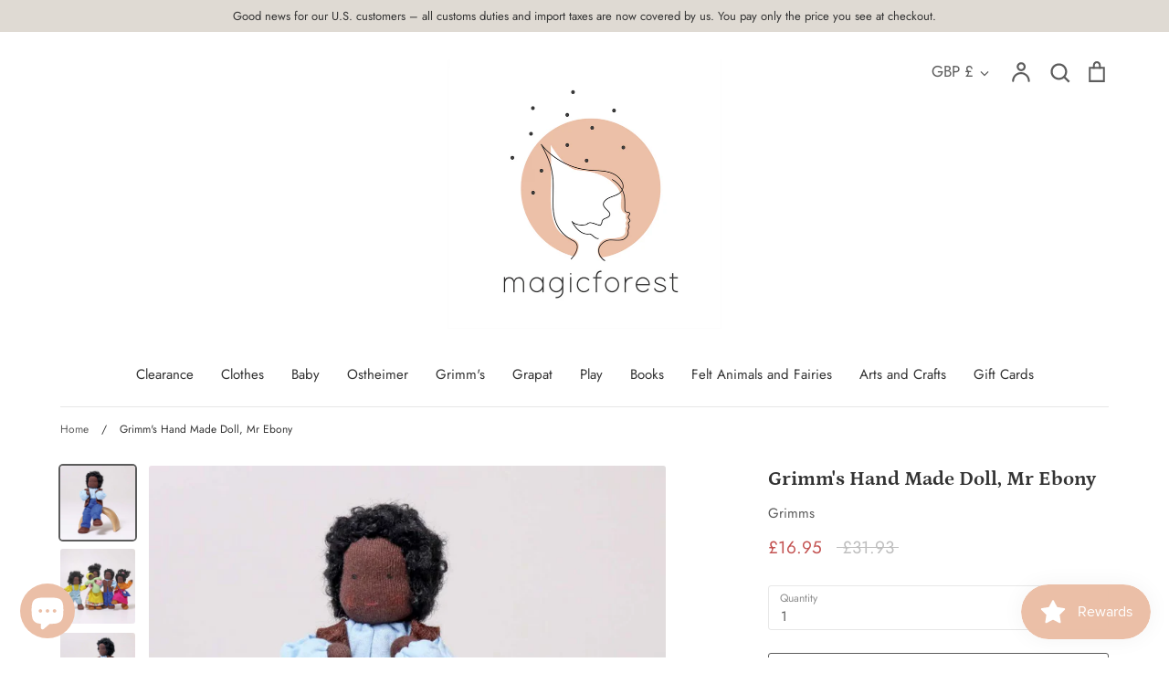

--- FILE ---
content_type: text/html; charset=utf-8
request_url: https://www.magicforestshop.com/products/copy-of-grimms-mrs-ebony
body_size: 37757
content:
<!doctype html>
<html class="no-js supports-no-cookies" lang="en">
<head>
  <!-- Expression 5.4.5 -->
  <meta charset="utf-8">
  <meta http-equiv="X-UA-Compatible" content="IE=edge">
  <meta name="viewport" content="width=device-width,initial-scale=1">
  <meta name="theme-color" content="">
  <link rel="canonical" href="https://www.magicforestshop.com/products/copy-of-grimms-mrs-ebony">
  
  <meta name="google-site-verification" content="uI29k5iIN0OAODZgdL9PaQXVJEcJBzQYhilKn_SHnpU" />

  
    <link rel="shortcut icon" href="//www.magicforestshop.com/cdn/shop/files/magic_forest_shop-logo-MASTER_45ef581a-b5c8-419c-a4b8-cf451886e092_32x32.jpg?v=1614371653" type="image/png">
  

  
  <title>
    Grimm&#39;s Hand Made Doll, Mr Ebony
    
    
    
      &ndash; Magic Forest Shop
    
  </title>

  

  




<meta property="og:site_name" content="Magic Forest Shop">
<meta property="og:url" content="https://www.magicforestshop.com/products/copy-of-grimms-mrs-ebony">
<meta property="og:title" content="Grimm's Hand Made Doll, Mr Ebony">
<meta property="og:type" content="product">
<meta property="og:description" content="This beautiful doll is hand made in Europe. Every little face has been individually hand painted and this makes each one unique.   All the material used are certified to Oeko-Tex Standard 100. The dolls outer body is made from 100% cotton, and the stuffing is polyester wool. his little baby doll is 7cm tall. Please be ">

  <meta property="og:price:amount" content="16.95">
  <meta property="og:price:currency" content="GBP">

<meta property="og:image" content="http://www.magicforestshop.com/cdn/shop/products/image_26738344-2667-47ec-9bb5-f94be8f88b97_1200x1200.jpg?v=1628078850"><meta property="og:image" content="http://www.magicforestshop.com/cdn/shop/products/image_bdbdd85e-5353-4df0-9701-99c935ea5174_1200x1200.jpg?v=1628078852"><meta property="og:image" content="http://www.magicforestshop.com/cdn/shop/products/image_ee09dd88-dbcb-4ee0-955f-48435a60349f_1200x1200.jpg?v=1628078853">
<meta property="og:image:secure_url" content="https://www.magicforestshop.com/cdn/shop/products/image_26738344-2667-47ec-9bb5-f94be8f88b97_1200x1200.jpg?v=1628078850"><meta property="og:image:secure_url" content="https://www.magicforestshop.com/cdn/shop/products/image_bdbdd85e-5353-4df0-9701-99c935ea5174_1200x1200.jpg?v=1628078852"><meta property="og:image:secure_url" content="https://www.magicforestshop.com/cdn/shop/products/image_ee09dd88-dbcb-4ee0-955f-48435a60349f_1200x1200.jpg?v=1628078853">


<meta name="twitter:card" content="summary_large_image">
<meta name="twitter:title" content="Grimm's Hand Made Doll, Mr Ebony">
<meta name="twitter:description" content="This beautiful doll is hand made in Europe. Every little face has been individually hand painted and this makes each one unique.   All the material used are certified to Oeko-Tex Standard 100. The dolls outer body is made from 100% cotton, and the stuffing is polyester wool. his little baby doll is 7cm tall. Please be ">


  <link href="//www.magicforestshop.com/cdn/shop/t/10/assets/styles.css?v=95446340556554312701759230230" rel="stylesheet" type="text/css" media="all" />

  <script src="//www.magicforestshop.com/cdn/shop/t/10/assets/jquery.v3.3.1.min.js?v=35630303219123518901594373829"></script>

  <script>
    document.documentElement.className = document.documentElement.className.replace('no-js', 'js');
    window.theme = window.theme || {};
    window.slate = window.slate || {};
    theme.jQuery = jQuery;
    theme.moneyFormat = "£{{amount}}";
    theme.strings = {
      addToCart: "Add to Cart",
      soldOut: "Sold Out",
      unavailable: "This product is unavailable",
      addressError: "Error looking up that address",
      addressNoResults: "No results for that address",
      addressQueryLimit: "You have exceeded the Google API usage limit. Consider upgrading to a \u003ca href=\"https:\/\/developers.google.com\/maps\/premium\/usage-limits\"\u003ePremium Plan\u003c\/a\u003e.",
      authError: "There was a problem authenticating your Google Maps API Key.",
      addingToCart: "Adding",
      addedToCart: "Added",
      goToCart: "Go to cart",
      cart: "Cart",
      cartTermsNotChecked: "You must agree to the terms and conditions before continuing.",
      quantityTooHigh: "You can only have {{ quantity }} in your cart",
      unitPriceSeparator: " \/ ",
      searchResultsPages: "Pages",
      searchResultsViewAll: "View all results",
      searchResultsNoResults: "Sorry, we couldn\u0026#39;t find any results",
      previous: "Previous",
      next: "Next",
      cart_shipping_calculator_hide_calculator: "Hide shipping calculator",
      cart_shipping_calculator_title: "Get shipping estimates",
      cart_general_hide_note: "Hide instructions for seller",
      cart_general_show_note: "Add instructions for seller"
    };
    theme.routes = {
      account_addresses_url: '/account/addresses',
      search_url: '/search',
      cart_url: '/cart',
      cart_add_url: '/cart/add',
      cart_change_url: '/cart/change'
    }
  </script>

  


  <!--[if (gt IE 9)|!(IE)]><!--><script src="//www.magicforestshop.com/cdn/shop/t/10/assets/vendor.js?v=98508328306330262091594373833" defer="defer"></script><!--<![endif]-->
  <!--[if lt IE 9]><script src="//www.magicforestshop.com/cdn/shop/t/10/assets/vendor.js?v=98508328306330262091594373833"></script><![endif]-->

  <!--[if (gt IE 9)|!(IE)]><!--><script src="//www.magicforestshop.com/cdn/shop/t/10/assets/theme.js?v=68267462181202769371594373832" defer="defer"></script><!--<![endif]-->
  <!--[if lt IE 9]><script src="//www.magicforestshop.com/cdn/shop/t/10/assets/theme.js?v=68267462181202769371594373832"></script><![endif]-->

  <script>window.performance && window.performance.mark && window.performance.mark('shopify.content_for_header.start');</script><meta name="facebook-domain-verification" content="u1bphkiez5xv1loljjz58zpttjbl7v">
<meta name="google-site-verification" content="3TxtfrEmV_PVnFXy7HP0416JuO2WbJ7e04ICo5jtTSU">
<meta id="shopify-digital-wallet" name="shopify-digital-wallet" content="/28609380449/digital_wallets/dialog">
<meta name="shopify-checkout-api-token" content="c203c0a8b509570c4d31236fadae2e73">
<link rel="alternate" hreflang="x-default" href="https://www.magicforestshop.com/products/copy-of-grimms-mrs-ebony">
<link rel="alternate" hreflang="en" href="https://www.magicforestshop.com/products/copy-of-grimms-mrs-ebony">
<link rel="alternate" hreflang="en-AU" href="https://www.magicforestshop.com/en-au/products/copy-of-grimms-mrs-ebony">
<link rel="alternate" hreflang="en-FR" href="https://www.magicforestshop.com/en-fr/products/copy-of-grimms-mrs-ebony">
<link rel="alternate" hreflang="en-DE" href="https://www.magicforestshop.com/en-de/products/copy-of-grimms-mrs-ebony">
<link rel="alternate" hreflang="en-IE" href="https://www.magicforestshop.com/en-ie/products/copy-of-grimms-mrs-ebony">
<link rel="alternate" hreflang="en-JP" href="https://www.magicforestshop.com/en-jp/products/copy-of-grimms-mrs-ebony">
<link rel="alternate" hreflang="ja-JP" href="https://www.magicforestshop.com/ja-jp/products/copy-of-grimms-mrs-ebony">
<link rel="alternate" hreflang="en-US" href="https://www.magicforestshop.com/en-us/products/copy-of-grimms-mrs-ebony">
<link rel="alternate" type="application/json+oembed" href="https://www.magicforestshop.com/products/copy-of-grimms-mrs-ebony.oembed">
<script async="async" src="/checkouts/internal/preloads.js?locale=en-GB"></script>
<link rel="preconnect" href="https://shop.app" crossorigin="anonymous">
<script async="async" src="https://shop.app/checkouts/internal/preloads.js?locale=en-GB&shop_id=28609380449" crossorigin="anonymous"></script>
<script id="apple-pay-shop-capabilities" type="application/json">{"shopId":28609380449,"countryCode":"GB","currencyCode":"GBP","merchantCapabilities":["supports3DS"],"merchantId":"gid:\/\/shopify\/Shop\/28609380449","merchantName":"Magic Forest Shop","requiredBillingContactFields":["postalAddress","email","phone"],"requiredShippingContactFields":["postalAddress","email","phone"],"shippingType":"shipping","supportedNetworks":["visa","maestro","masterCard","amex","discover","elo"],"total":{"type":"pending","label":"Magic Forest Shop","amount":"1.00"},"shopifyPaymentsEnabled":true,"supportsSubscriptions":true}</script>
<script id="shopify-features" type="application/json">{"accessToken":"c203c0a8b509570c4d31236fadae2e73","betas":["rich-media-storefront-analytics"],"domain":"www.magicforestshop.com","predictiveSearch":true,"shopId":28609380449,"locale":"en"}</script>
<script>var Shopify = Shopify || {};
Shopify.shop = "magic-forest-shop.myshopify.com";
Shopify.locale = "en";
Shopify.currency = {"active":"GBP","rate":"1.0"};
Shopify.country = "GB";
Shopify.theme = {"name":"Expression","id":83448627297,"schema_name":"Expression","schema_version":"5.4.5","theme_store_id":230,"role":"main"};
Shopify.theme.handle = "null";
Shopify.theme.style = {"id":null,"handle":null};
Shopify.cdnHost = "www.magicforestshop.com/cdn";
Shopify.routes = Shopify.routes || {};
Shopify.routes.root = "/";</script>
<script type="module">!function(o){(o.Shopify=o.Shopify||{}).modules=!0}(window);</script>
<script>!function(o){function n(){var o=[];function n(){o.push(Array.prototype.slice.apply(arguments))}return n.q=o,n}var t=o.Shopify=o.Shopify||{};t.loadFeatures=n(),t.autoloadFeatures=n()}(window);</script>
<script>
  window.ShopifyPay = window.ShopifyPay || {};
  window.ShopifyPay.apiHost = "shop.app\/pay";
  window.ShopifyPay.redirectState = null;
</script>
<script id="shop-js-analytics" type="application/json">{"pageType":"product"}</script>
<script defer="defer" async type="module" src="//www.magicforestshop.com/cdn/shopifycloud/shop-js/modules/v2/client.init-shop-cart-sync_C5BV16lS.en.esm.js"></script>
<script defer="defer" async type="module" src="//www.magicforestshop.com/cdn/shopifycloud/shop-js/modules/v2/chunk.common_CygWptCX.esm.js"></script>
<script type="module">
  await import("//www.magicforestshop.com/cdn/shopifycloud/shop-js/modules/v2/client.init-shop-cart-sync_C5BV16lS.en.esm.js");
await import("//www.magicforestshop.com/cdn/shopifycloud/shop-js/modules/v2/chunk.common_CygWptCX.esm.js");

  window.Shopify.SignInWithShop?.initShopCartSync?.({"fedCMEnabled":true,"windoidEnabled":true});

</script>
<script>
  window.Shopify = window.Shopify || {};
  if (!window.Shopify.featureAssets) window.Shopify.featureAssets = {};
  window.Shopify.featureAssets['shop-js'] = {"shop-cart-sync":["modules/v2/client.shop-cart-sync_ZFArdW7E.en.esm.js","modules/v2/chunk.common_CygWptCX.esm.js"],"init-fed-cm":["modules/v2/client.init-fed-cm_CmiC4vf6.en.esm.js","modules/v2/chunk.common_CygWptCX.esm.js"],"shop-button":["modules/v2/client.shop-button_tlx5R9nI.en.esm.js","modules/v2/chunk.common_CygWptCX.esm.js"],"shop-cash-offers":["modules/v2/client.shop-cash-offers_DOA2yAJr.en.esm.js","modules/v2/chunk.common_CygWptCX.esm.js","modules/v2/chunk.modal_D71HUcav.esm.js"],"init-windoid":["modules/v2/client.init-windoid_sURxWdc1.en.esm.js","modules/v2/chunk.common_CygWptCX.esm.js"],"shop-toast-manager":["modules/v2/client.shop-toast-manager_ClPi3nE9.en.esm.js","modules/v2/chunk.common_CygWptCX.esm.js"],"init-shop-email-lookup-coordinator":["modules/v2/client.init-shop-email-lookup-coordinator_B8hsDcYM.en.esm.js","modules/v2/chunk.common_CygWptCX.esm.js"],"init-shop-cart-sync":["modules/v2/client.init-shop-cart-sync_C5BV16lS.en.esm.js","modules/v2/chunk.common_CygWptCX.esm.js"],"avatar":["modules/v2/client.avatar_BTnouDA3.en.esm.js"],"pay-button":["modules/v2/client.pay-button_FdsNuTd3.en.esm.js","modules/v2/chunk.common_CygWptCX.esm.js"],"init-customer-accounts":["modules/v2/client.init-customer-accounts_DxDtT_ad.en.esm.js","modules/v2/client.shop-login-button_C5VAVYt1.en.esm.js","modules/v2/chunk.common_CygWptCX.esm.js","modules/v2/chunk.modal_D71HUcav.esm.js"],"init-shop-for-new-customer-accounts":["modules/v2/client.init-shop-for-new-customer-accounts_ChsxoAhi.en.esm.js","modules/v2/client.shop-login-button_C5VAVYt1.en.esm.js","modules/v2/chunk.common_CygWptCX.esm.js","modules/v2/chunk.modal_D71HUcav.esm.js"],"shop-login-button":["modules/v2/client.shop-login-button_C5VAVYt1.en.esm.js","modules/v2/chunk.common_CygWptCX.esm.js","modules/v2/chunk.modal_D71HUcav.esm.js"],"init-customer-accounts-sign-up":["modules/v2/client.init-customer-accounts-sign-up_CPSyQ0Tj.en.esm.js","modules/v2/client.shop-login-button_C5VAVYt1.en.esm.js","modules/v2/chunk.common_CygWptCX.esm.js","modules/v2/chunk.modal_D71HUcav.esm.js"],"shop-follow-button":["modules/v2/client.shop-follow-button_Cva4Ekp9.en.esm.js","modules/v2/chunk.common_CygWptCX.esm.js","modules/v2/chunk.modal_D71HUcav.esm.js"],"checkout-modal":["modules/v2/client.checkout-modal_BPM8l0SH.en.esm.js","modules/v2/chunk.common_CygWptCX.esm.js","modules/v2/chunk.modal_D71HUcav.esm.js"],"lead-capture":["modules/v2/client.lead-capture_Bi8yE_yS.en.esm.js","modules/v2/chunk.common_CygWptCX.esm.js","modules/v2/chunk.modal_D71HUcav.esm.js"],"shop-login":["modules/v2/client.shop-login_D6lNrXab.en.esm.js","modules/v2/chunk.common_CygWptCX.esm.js","modules/v2/chunk.modal_D71HUcav.esm.js"],"payment-terms":["modules/v2/client.payment-terms_CZxnsJam.en.esm.js","modules/v2/chunk.common_CygWptCX.esm.js","modules/v2/chunk.modal_D71HUcav.esm.js"]};
</script>
<script>(function() {
  var isLoaded = false;
  function asyncLoad() {
    if (isLoaded) return;
    isLoaded = true;
    var urls = ["https:\/\/js.smile.io\/v1\/smile-shopify.js?shop=magic-forest-shop.myshopify.com","https:\/\/s3.eu-west-1.amazonaws.com\/production-klarna-il-shopify-osm\/a6c5e37d3b587ca7438f15aa90b429b47085a035\/magic-forest-shop.myshopify.com-1708602192772.js?shop=magic-forest-shop.myshopify.com"];
    for (var i = 0; i < urls.length; i++) {
      var s = document.createElement('script');
      s.type = 'text/javascript';
      s.async = true;
      s.src = urls[i];
      var x = document.getElementsByTagName('script')[0];
      x.parentNode.insertBefore(s, x);
    }
  };
  if(window.attachEvent) {
    window.attachEvent('onload', asyncLoad);
  } else {
    window.addEventListener('load', asyncLoad, false);
  }
})();</script>
<script id="__st">var __st={"a":28609380449,"offset":0,"reqid":"d15c3ac9-d4e8-4bef-81fe-e39d3b910d52-1768709079","pageurl":"www.magicforestshop.com\/products\/copy-of-grimms-mrs-ebony","u":"a5324d70e289","p":"product","rtyp":"product","rid":6623879397473};</script>
<script>window.ShopifyPaypalV4VisibilityTracking = true;</script>
<script id="captcha-bootstrap">!function(){'use strict';const t='contact',e='account',n='new_comment',o=[[t,t],['blogs',n],['comments',n],[t,'customer']],c=[[e,'customer_login'],[e,'guest_login'],[e,'recover_customer_password'],[e,'create_customer']],r=t=>t.map((([t,e])=>`form[action*='/${t}']:not([data-nocaptcha='true']) input[name='form_type'][value='${e}']`)).join(','),a=t=>()=>t?[...document.querySelectorAll(t)].map((t=>t.form)):[];function s(){const t=[...o],e=r(t);return a(e)}const i='password',u='form_key',d=['recaptcha-v3-token','g-recaptcha-response','h-captcha-response',i],f=()=>{try{return window.sessionStorage}catch{return}},m='__shopify_v',_=t=>t.elements[u];function p(t,e,n=!1){try{const o=window.sessionStorage,c=JSON.parse(o.getItem(e)),{data:r}=function(t){const{data:e,action:n}=t;return t[m]||n?{data:e,action:n}:{data:t,action:n}}(c);for(const[e,n]of Object.entries(r))t.elements[e]&&(t.elements[e].value=n);n&&o.removeItem(e)}catch(o){console.error('form repopulation failed',{error:o})}}const l='form_type',E='cptcha';function T(t){t.dataset[E]=!0}const w=window,h=w.document,L='Shopify',v='ce_forms',y='captcha';let A=!1;((t,e)=>{const n=(g='f06e6c50-85a8-45c8-87d0-21a2b65856fe',I='https://cdn.shopify.com/shopifycloud/storefront-forms-hcaptcha/ce_storefront_forms_captcha_hcaptcha.v1.5.2.iife.js',D={infoText:'Protected by hCaptcha',privacyText:'Privacy',termsText:'Terms'},(t,e,n)=>{const o=w[L][v],c=o.bindForm;if(c)return c(t,g,e,D).then(n);var r;o.q.push([[t,g,e,D],n]),r=I,A||(h.body.append(Object.assign(h.createElement('script'),{id:'captcha-provider',async:!0,src:r})),A=!0)});var g,I,D;w[L]=w[L]||{},w[L][v]=w[L][v]||{},w[L][v].q=[],w[L][y]=w[L][y]||{},w[L][y].protect=function(t,e){n(t,void 0,e),T(t)},Object.freeze(w[L][y]),function(t,e,n,w,h,L){const[v,y,A,g]=function(t,e,n){const i=e?o:[],u=t?c:[],d=[...i,...u],f=r(d),m=r(i),_=r(d.filter((([t,e])=>n.includes(e))));return[a(f),a(m),a(_),s()]}(w,h,L),I=t=>{const e=t.target;return e instanceof HTMLFormElement?e:e&&e.form},D=t=>v().includes(t);t.addEventListener('submit',(t=>{const e=I(t);if(!e)return;const n=D(e)&&!e.dataset.hcaptchaBound&&!e.dataset.recaptchaBound,o=_(e),c=g().includes(e)&&(!o||!o.value);(n||c)&&t.preventDefault(),c&&!n&&(function(t){try{if(!f())return;!function(t){const e=f();if(!e)return;const n=_(t);if(!n)return;const o=n.value;o&&e.removeItem(o)}(t);const e=Array.from(Array(32),(()=>Math.random().toString(36)[2])).join('');!function(t,e){_(t)||t.append(Object.assign(document.createElement('input'),{type:'hidden',name:u})),t.elements[u].value=e}(t,e),function(t,e){const n=f();if(!n)return;const o=[...t.querySelectorAll(`input[type='${i}']`)].map((({name:t})=>t)),c=[...d,...o],r={};for(const[a,s]of new FormData(t).entries())c.includes(a)||(r[a]=s);n.setItem(e,JSON.stringify({[m]:1,action:t.action,data:r}))}(t,e)}catch(e){console.error('failed to persist form',e)}}(e),e.submit())}));const S=(t,e)=>{t&&!t.dataset[E]&&(n(t,e.some((e=>e===t))),T(t))};for(const o of['focusin','change'])t.addEventListener(o,(t=>{const e=I(t);D(e)&&S(e,y())}));const B=e.get('form_key'),M=e.get(l),P=B&&M;t.addEventListener('DOMContentLoaded',(()=>{const t=y();if(P)for(const e of t)e.elements[l].value===M&&p(e,B);[...new Set([...A(),...v().filter((t=>'true'===t.dataset.shopifyCaptcha))])].forEach((e=>S(e,t)))}))}(h,new URLSearchParams(w.location.search),n,t,e,['guest_login'])})(!0,!0)}();</script>
<script integrity="sha256-4kQ18oKyAcykRKYeNunJcIwy7WH5gtpwJnB7kiuLZ1E=" data-source-attribution="shopify.loadfeatures" defer="defer" src="//www.magicforestshop.com/cdn/shopifycloud/storefront/assets/storefront/load_feature-a0a9edcb.js" crossorigin="anonymous"></script>
<script crossorigin="anonymous" defer="defer" src="//www.magicforestshop.com/cdn/shopifycloud/storefront/assets/shopify_pay/storefront-65b4c6d7.js?v=20250812"></script>
<script data-source-attribution="shopify.dynamic_checkout.dynamic.init">var Shopify=Shopify||{};Shopify.PaymentButton=Shopify.PaymentButton||{isStorefrontPortableWallets:!0,init:function(){window.Shopify.PaymentButton.init=function(){};var t=document.createElement("script");t.src="https://www.magicforestshop.com/cdn/shopifycloud/portable-wallets/latest/portable-wallets.en.js",t.type="module",document.head.appendChild(t)}};
</script>
<script data-source-attribution="shopify.dynamic_checkout.buyer_consent">
  function portableWalletsHideBuyerConsent(e){var t=document.getElementById("shopify-buyer-consent"),n=document.getElementById("shopify-subscription-policy-button");t&&n&&(t.classList.add("hidden"),t.setAttribute("aria-hidden","true"),n.removeEventListener("click",e))}function portableWalletsShowBuyerConsent(e){var t=document.getElementById("shopify-buyer-consent"),n=document.getElementById("shopify-subscription-policy-button");t&&n&&(t.classList.remove("hidden"),t.removeAttribute("aria-hidden"),n.addEventListener("click",e))}window.Shopify?.PaymentButton&&(window.Shopify.PaymentButton.hideBuyerConsent=portableWalletsHideBuyerConsent,window.Shopify.PaymentButton.showBuyerConsent=portableWalletsShowBuyerConsent);
</script>
<script>
  function portableWalletsCleanup(e){e&&e.src&&console.error("Failed to load portable wallets script "+e.src);var t=document.querySelectorAll("shopify-accelerated-checkout .shopify-payment-button__skeleton, shopify-accelerated-checkout-cart .wallet-cart-button__skeleton"),e=document.getElementById("shopify-buyer-consent");for(let e=0;e<t.length;e++)t[e].remove();e&&e.remove()}function portableWalletsNotLoadedAsModule(e){e instanceof ErrorEvent&&"string"==typeof e.message&&e.message.includes("import.meta")&&"string"==typeof e.filename&&e.filename.includes("portable-wallets")&&(window.removeEventListener("error",portableWalletsNotLoadedAsModule),window.Shopify.PaymentButton.failedToLoad=e,"loading"===document.readyState?document.addEventListener("DOMContentLoaded",window.Shopify.PaymentButton.init):window.Shopify.PaymentButton.init())}window.addEventListener("error",portableWalletsNotLoadedAsModule);
</script>

<script type="module" src="https://www.magicforestshop.com/cdn/shopifycloud/portable-wallets/latest/portable-wallets.en.js" onError="portableWalletsCleanup(this)" crossorigin="anonymous"></script>
<script nomodule>
  document.addEventListener("DOMContentLoaded", portableWalletsCleanup);
</script>

<script id='scb4127' type='text/javascript' async='' src='https://www.magicforestshop.com/cdn/shopifycloud/privacy-banner/storefront-banner.js'></script><link id="shopify-accelerated-checkout-styles" rel="stylesheet" media="screen" href="https://www.magicforestshop.com/cdn/shopifycloud/portable-wallets/latest/accelerated-checkout-backwards-compat.css" crossorigin="anonymous">
<style id="shopify-accelerated-checkout-cart">
        #shopify-buyer-consent {
  margin-top: 1em;
  display: inline-block;
  width: 100%;
}

#shopify-buyer-consent.hidden {
  display: none;
}

#shopify-subscription-policy-button {
  background: none;
  border: none;
  padding: 0;
  text-decoration: underline;
  font-size: inherit;
  cursor: pointer;
}

#shopify-subscription-policy-button::before {
  box-shadow: none;
}

      </style>
<script id="sections-script" data-sections="product-recommendations" defer="defer" src="//www.magicforestshop.com/cdn/shop/t/10/compiled_assets/scripts.js?v=632"></script>
<script>window.performance && window.performance.mark && window.performance.mark('shopify.content_for_header.end');</script>

<!-- BEGIN app block: shopify://apps/minmaxify-order-limits/blocks/app-embed-block/3acfba32-89f3-4377-ae20-cbb9abc48475 --><script type="text/javascript" src="https://limits.minmaxify.com/magic-forest-shop.myshopify.com?v=132a&r=20250512120622"></script>

<!-- END app block --><script src="https://cdn.shopify.com/extensions/7bc9bb47-adfa-4267-963e-cadee5096caf/inbox-1252/assets/inbox-chat-loader.js" type="text/javascript" defer="defer"></script>
<link href="https://monorail-edge.shopifysvc.com" rel="dns-prefetch">
<script>(function(){if ("sendBeacon" in navigator && "performance" in window) {try {var session_token_from_headers = performance.getEntriesByType('navigation')[0].serverTiming.find(x => x.name == '_s').description;} catch {var session_token_from_headers = undefined;}var session_cookie_matches = document.cookie.match(/_shopify_s=([^;]*)/);var session_token_from_cookie = session_cookie_matches && session_cookie_matches.length === 2 ? session_cookie_matches[1] : "";var session_token = session_token_from_headers || session_token_from_cookie || "";function handle_abandonment_event(e) {var entries = performance.getEntries().filter(function(entry) {return /monorail-edge.shopifysvc.com/.test(entry.name);});if (!window.abandonment_tracked && entries.length === 0) {window.abandonment_tracked = true;var currentMs = Date.now();var navigation_start = performance.timing.navigationStart;var payload = {shop_id: 28609380449,url: window.location.href,navigation_start,duration: currentMs - navigation_start,session_token,page_type: "product"};window.navigator.sendBeacon("https://monorail-edge.shopifysvc.com/v1/produce", JSON.stringify({schema_id: "online_store_buyer_site_abandonment/1.1",payload: payload,metadata: {event_created_at_ms: currentMs,event_sent_at_ms: currentMs}}));}}window.addEventListener('pagehide', handle_abandonment_event);}}());</script>
<script id="web-pixels-manager-setup">(function e(e,d,r,n,o){if(void 0===o&&(o={}),!Boolean(null===(a=null===(i=window.Shopify)||void 0===i?void 0:i.analytics)||void 0===a?void 0:a.replayQueue)){var i,a;window.Shopify=window.Shopify||{};var t=window.Shopify;t.analytics=t.analytics||{};var s=t.analytics;s.replayQueue=[],s.publish=function(e,d,r){return s.replayQueue.push([e,d,r]),!0};try{self.performance.mark("wpm:start")}catch(e){}var l=function(){var e={modern:/Edge?\/(1{2}[4-9]|1[2-9]\d|[2-9]\d{2}|\d{4,})\.\d+(\.\d+|)|Firefox\/(1{2}[4-9]|1[2-9]\d|[2-9]\d{2}|\d{4,})\.\d+(\.\d+|)|Chrom(ium|e)\/(9{2}|\d{3,})\.\d+(\.\d+|)|(Maci|X1{2}).+ Version\/(15\.\d+|(1[6-9]|[2-9]\d|\d{3,})\.\d+)([,.]\d+|)( \(\w+\)|)( Mobile\/\w+|) Safari\/|Chrome.+OPR\/(9{2}|\d{3,})\.\d+\.\d+|(CPU[ +]OS|iPhone[ +]OS|CPU[ +]iPhone|CPU IPhone OS|CPU iPad OS)[ +]+(15[._]\d+|(1[6-9]|[2-9]\d|\d{3,})[._]\d+)([._]\d+|)|Android:?[ /-](13[3-9]|1[4-9]\d|[2-9]\d{2}|\d{4,})(\.\d+|)(\.\d+|)|Android.+Firefox\/(13[5-9]|1[4-9]\d|[2-9]\d{2}|\d{4,})\.\d+(\.\d+|)|Android.+Chrom(ium|e)\/(13[3-9]|1[4-9]\d|[2-9]\d{2}|\d{4,})\.\d+(\.\d+|)|SamsungBrowser\/([2-9]\d|\d{3,})\.\d+/,legacy:/Edge?\/(1[6-9]|[2-9]\d|\d{3,})\.\d+(\.\d+|)|Firefox\/(5[4-9]|[6-9]\d|\d{3,})\.\d+(\.\d+|)|Chrom(ium|e)\/(5[1-9]|[6-9]\d|\d{3,})\.\d+(\.\d+|)([\d.]+$|.*Safari\/(?![\d.]+ Edge\/[\d.]+$))|(Maci|X1{2}).+ Version\/(10\.\d+|(1[1-9]|[2-9]\d|\d{3,})\.\d+)([,.]\d+|)( \(\w+\)|)( Mobile\/\w+|) Safari\/|Chrome.+OPR\/(3[89]|[4-9]\d|\d{3,})\.\d+\.\d+|(CPU[ +]OS|iPhone[ +]OS|CPU[ +]iPhone|CPU IPhone OS|CPU iPad OS)[ +]+(10[._]\d+|(1[1-9]|[2-9]\d|\d{3,})[._]\d+)([._]\d+|)|Android:?[ /-](13[3-9]|1[4-9]\d|[2-9]\d{2}|\d{4,})(\.\d+|)(\.\d+|)|Mobile Safari.+OPR\/([89]\d|\d{3,})\.\d+\.\d+|Android.+Firefox\/(13[5-9]|1[4-9]\d|[2-9]\d{2}|\d{4,})\.\d+(\.\d+|)|Android.+Chrom(ium|e)\/(13[3-9]|1[4-9]\d|[2-9]\d{2}|\d{4,})\.\d+(\.\d+|)|Android.+(UC? ?Browser|UCWEB|U3)[ /]?(15\.([5-9]|\d{2,})|(1[6-9]|[2-9]\d|\d{3,})\.\d+)\.\d+|SamsungBrowser\/(5\.\d+|([6-9]|\d{2,})\.\d+)|Android.+MQ{2}Browser\/(14(\.(9|\d{2,})|)|(1[5-9]|[2-9]\d|\d{3,})(\.\d+|))(\.\d+|)|K[Aa][Ii]OS\/(3\.\d+|([4-9]|\d{2,})\.\d+)(\.\d+|)/},d=e.modern,r=e.legacy,n=navigator.userAgent;return n.match(d)?"modern":n.match(r)?"legacy":"unknown"}(),u="modern"===l?"modern":"legacy",c=(null!=n?n:{modern:"",legacy:""})[u],f=function(e){return[e.baseUrl,"/wpm","/b",e.hashVersion,"modern"===e.buildTarget?"m":"l",".js"].join("")}({baseUrl:d,hashVersion:r,buildTarget:u}),m=function(e){var d=e.version,r=e.bundleTarget,n=e.surface,o=e.pageUrl,i=e.monorailEndpoint;return{emit:function(e){var a=e.status,t=e.errorMsg,s=(new Date).getTime(),l=JSON.stringify({metadata:{event_sent_at_ms:s},events:[{schema_id:"web_pixels_manager_load/3.1",payload:{version:d,bundle_target:r,page_url:o,status:a,surface:n,error_msg:t},metadata:{event_created_at_ms:s}}]});if(!i)return console&&console.warn&&console.warn("[Web Pixels Manager] No Monorail endpoint provided, skipping logging."),!1;try{return self.navigator.sendBeacon.bind(self.navigator)(i,l)}catch(e){}var u=new XMLHttpRequest;try{return u.open("POST",i,!0),u.setRequestHeader("Content-Type","text/plain"),u.send(l),!0}catch(e){return console&&console.warn&&console.warn("[Web Pixels Manager] Got an unhandled error while logging to Monorail."),!1}}}}({version:r,bundleTarget:l,surface:e.surface,pageUrl:self.location.href,monorailEndpoint:e.monorailEndpoint});try{o.browserTarget=l,function(e){var d=e.src,r=e.async,n=void 0===r||r,o=e.onload,i=e.onerror,a=e.sri,t=e.scriptDataAttributes,s=void 0===t?{}:t,l=document.createElement("script"),u=document.querySelector("head"),c=document.querySelector("body");if(l.async=n,l.src=d,a&&(l.integrity=a,l.crossOrigin="anonymous"),s)for(var f in s)if(Object.prototype.hasOwnProperty.call(s,f))try{l.dataset[f]=s[f]}catch(e){}if(o&&l.addEventListener("load",o),i&&l.addEventListener("error",i),u)u.appendChild(l);else{if(!c)throw new Error("Did not find a head or body element to append the script");c.appendChild(l)}}({src:f,async:!0,onload:function(){if(!function(){var e,d;return Boolean(null===(d=null===(e=window.Shopify)||void 0===e?void 0:e.analytics)||void 0===d?void 0:d.initialized)}()){var d=window.webPixelsManager.init(e)||void 0;if(d){var r=window.Shopify.analytics;r.replayQueue.forEach((function(e){var r=e[0],n=e[1],o=e[2];d.publishCustomEvent(r,n,o)})),r.replayQueue=[],r.publish=d.publishCustomEvent,r.visitor=d.visitor,r.initialized=!0}}},onerror:function(){return m.emit({status:"failed",errorMsg:"".concat(f," has failed to load")})},sri:function(e){var d=/^sha384-[A-Za-z0-9+/=]+$/;return"string"==typeof e&&d.test(e)}(c)?c:"",scriptDataAttributes:o}),m.emit({status:"loading"})}catch(e){m.emit({status:"failed",errorMsg:(null==e?void 0:e.message)||"Unknown error"})}}})({shopId: 28609380449,storefrontBaseUrl: "https://www.magicforestshop.com",extensionsBaseUrl: "https://extensions.shopifycdn.com/cdn/shopifycloud/web-pixels-manager",monorailEndpoint: "https://monorail-edge.shopifysvc.com/unstable/produce_batch",surface: "storefront-renderer",enabledBetaFlags: ["2dca8a86"],webPixelsConfigList: [{"id":"952467741","configuration":"{\"config\":\"{\\\"pixel_id\\\":\\\"G-8KRENXGZEP\\\",\\\"target_country\\\":\\\"GB\\\",\\\"gtag_events\\\":[{\\\"type\\\":\\\"search\\\",\\\"action_label\\\":\\\"G-8KRENXGZEP\\\"},{\\\"type\\\":\\\"begin_checkout\\\",\\\"action_label\\\":\\\"G-8KRENXGZEP\\\"},{\\\"type\\\":\\\"view_item\\\",\\\"action_label\\\":[\\\"G-8KRENXGZEP\\\",\\\"MC-NR570C9D9L\\\"]},{\\\"type\\\":\\\"purchase\\\",\\\"action_label\\\":[\\\"G-8KRENXGZEP\\\",\\\"MC-NR570C9D9L\\\"]},{\\\"type\\\":\\\"page_view\\\",\\\"action_label\\\":[\\\"G-8KRENXGZEP\\\",\\\"MC-NR570C9D9L\\\"]},{\\\"type\\\":\\\"add_payment_info\\\",\\\"action_label\\\":\\\"G-8KRENXGZEP\\\"},{\\\"type\\\":\\\"add_to_cart\\\",\\\"action_label\\\":\\\"G-8KRENXGZEP\\\"}],\\\"enable_monitoring_mode\\\":false}\"}","eventPayloadVersion":"v1","runtimeContext":"OPEN","scriptVersion":"b2a88bafab3e21179ed38636efcd8a93","type":"APP","apiClientId":1780363,"privacyPurposes":[],"dataSharingAdjustments":{"protectedCustomerApprovalScopes":["read_customer_address","read_customer_email","read_customer_name","read_customer_personal_data","read_customer_phone"]}},{"id":"664994077","configuration":"{\"pixelCode\":\"CH1TNRRC77UDURMD0CS0\"}","eventPayloadVersion":"v1","runtimeContext":"STRICT","scriptVersion":"22e92c2ad45662f435e4801458fb78cc","type":"APP","apiClientId":4383523,"privacyPurposes":["ANALYTICS","MARKETING","SALE_OF_DATA"],"dataSharingAdjustments":{"protectedCustomerApprovalScopes":["read_customer_address","read_customer_email","read_customer_name","read_customer_personal_data","read_customer_phone"]}},{"id":"326566173","configuration":"{\"pixel_id\":\"5236582893030139\",\"pixel_type\":\"facebook_pixel\",\"metaapp_system_user_token\":\"-\"}","eventPayloadVersion":"v1","runtimeContext":"OPEN","scriptVersion":"ca16bc87fe92b6042fbaa3acc2fbdaa6","type":"APP","apiClientId":2329312,"privacyPurposes":["ANALYTICS","MARKETING","SALE_OF_DATA"],"dataSharingAdjustments":{"protectedCustomerApprovalScopes":["read_customer_address","read_customer_email","read_customer_name","read_customer_personal_data","read_customer_phone"]}},{"id":"112787741","eventPayloadVersion":"1","runtimeContext":"LAX","scriptVersion":"3","type":"CUSTOM","privacyPurposes":[],"name":"Shopify Analytics"},{"id":"149225757","eventPayloadVersion":"v1","runtimeContext":"LAX","scriptVersion":"1","type":"CUSTOM","privacyPurposes":["ANALYTICS"],"name":"Google Analytics tag (migrated)"},{"id":"shopify-app-pixel","configuration":"{}","eventPayloadVersion":"v1","runtimeContext":"STRICT","scriptVersion":"0450","apiClientId":"shopify-pixel","type":"APP","privacyPurposes":["ANALYTICS","MARKETING"]},{"id":"shopify-custom-pixel","eventPayloadVersion":"v1","runtimeContext":"LAX","scriptVersion":"0450","apiClientId":"shopify-pixel","type":"CUSTOM","privacyPurposes":["ANALYTICS","MARKETING"]}],isMerchantRequest: false,initData: {"shop":{"name":"Magic Forest Shop","paymentSettings":{"currencyCode":"GBP"},"myshopifyDomain":"magic-forest-shop.myshopify.com","countryCode":"GB","storefrontUrl":"https:\/\/www.magicforestshop.com"},"customer":null,"cart":null,"checkout":null,"productVariants":[{"price":{"amount":16.95,"currencyCode":"GBP"},"product":{"title":"Grimm's Hand Made Doll, Mr Ebony","vendor":"Grimms","id":"6623879397473","untranslatedTitle":"Grimm's Hand Made Doll, Mr Ebony","url":"\/products\/copy-of-grimms-mrs-ebony","type":""},"id":"39485980147809","image":{"src":"\/\/www.magicforestshop.com\/cdn\/shop\/products\/image_26738344-2667-47ec-9bb5-f94be8f88b97.jpg?v=1628078850"},"sku":"20061","title":"Default Title","untranslatedTitle":"Default Title"}],"purchasingCompany":null},},"https://www.magicforestshop.com/cdn","fcfee988w5aeb613cpc8e4bc33m6693e112",{"modern":"","legacy":""},{"shopId":"28609380449","storefrontBaseUrl":"https:\/\/www.magicforestshop.com","extensionBaseUrl":"https:\/\/extensions.shopifycdn.com\/cdn\/shopifycloud\/web-pixels-manager","surface":"storefront-renderer","enabledBetaFlags":"[\"2dca8a86\"]","isMerchantRequest":"false","hashVersion":"fcfee988w5aeb613cpc8e4bc33m6693e112","publish":"custom","events":"[[\"page_viewed\",{}],[\"product_viewed\",{\"productVariant\":{\"price\":{\"amount\":16.95,\"currencyCode\":\"GBP\"},\"product\":{\"title\":\"Grimm's Hand Made Doll, Mr Ebony\",\"vendor\":\"Grimms\",\"id\":\"6623879397473\",\"untranslatedTitle\":\"Grimm's Hand Made Doll, Mr Ebony\",\"url\":\"\/products\/copy-of-grimms-mrs-ebony\",\"type\":\"\"},\"id\":\"39485980147809\",\"image\":{\"src\":\"\/\/www.magicforestshop.com\/cdn\/shop\/products\/image_26738344-2667-47ec-9bb5-f94be8f88b97.jpg?v=1628078850\"},\"sku\":\"20061\",\"title\":\"Default Title\",\"untranslatedTitle\":\"Default Title\"}}]]"});</script><script>
  window.ShopifyAnalytics = window.ShopifyAnalytics || {};
  window.ShopifyAnalytics.meta = window.ShopifyAnalytics.meta || {};
  window.ShopifyAnalytics.meta.currency = 'GBP';
  var meta = {"product":{"id":6623879397473,"gid":"gid:\/\/shopify\/Product\/6623879397473","vendor":"Grimms","type":"","handle":"copy-of-grimms-mrs-ebony","variants":[{"id":39485980147809,"price":1695,"name":"Grimm's Hand Made Doll, Mr Ebony","public_title":null,"sku":"20061"}],"remote":false},"page":{"pageType":"product","resourceType":"product","resourceId":6623879397473,"requestId":"d15c3ac9-d4e8-4bef-81fe-e39d3b910d52-1768709079"}};
  for (var attr in meta) {
    window.ShopifyAnalytics.meta[attr] = meta[attr];
  }
</script>
<script class="analytics">
  (function () {
    var customDocumentWrite = function(content) {
      var jquery = null;

      if (window.jQuery) {
        jquery = window.jQuery;
      } else if (window.Checkout && window.Checkout.$) {
        jquery = window.Checkout.$;
      }

      if (jquery) {
        jquery('body').append(content);
      }
    };

    var hasLoggedConversion = function(token) {
      if (token) {
        return document.cookie.indexOf('loggedConversion=' + token) !== -1;
      }
      return false;
    }

    var setCookieIfConversion = function(token) {
      if (token) {
        var twoMonthsFromNow = new Date(Date.now());
        twoMonthsFromNow.setMonth(twoMonthsFromNow.getMonth() + 2);

        document.cookie = 'loggedConversion=' + token + '; expires=' + twoMonthsFromNow;
      }
    }

    var trekkie = window.ShopifyAnalytics.lib = window.trekkie = window.trekkie || [];
    if (trekkie.integrations) {
      return;
    }
    trekkie.methods = [
      'identify',
      'page',
      'ready',
      'track',
      'trackForm',
      'trackLink'
    ];
    trekkie.factory = function(method) {
      return function() {
        var args = Array.prototype.slice.call(arguments);
        args.unshift(method);
        trekkie.push(args);
        return trekkie;
      };
    };
    for (var i = 0; i < trekkie.methods.length; i++) {
      var key = trekkie.methods[i];
      trekkie[key] = trekkie.factory(key);
    }
    trekkie.load = function(config) {
      trekkie.config = config || {};
      trekkie.config.initialDocumentCookie = document.cookie;
      var first = document.getElementsByTagName('script')[0];
      var script = document.createElement('script');
      script.type = 'text/javascript';
      script.onerror = function(e) {
        var scriptFallback = document.createElement('script');
        scriptFallback.type = 'text/javascript';
        scriptFallback.onerror = function(error) {
                var Monorail = {
      produce: function produce(monorailDomain, schemaId, payload) {
        var currentMs = new Date().getTime();
        var event = {
          schema_id: schemaId,
          payload: payload,
          metadata: {
            event_created_at_ms: currentMs,
            event_sent_at_ms: currentMs
          }
        };
        return Monorail.sendRequest("https://" + monorailDomain + "/v1/produce", JSON.stringify(event));
      },
      sendRequest: function sendRequest(endpointUrl, payload) {
        // Try the sendBeacon API
        if (window && window.navigator && typeof window.navigator.sendBeacon === 'function' && typeof window.Blob === 'function' && !Monorail.isIos12()) {
          var blobData = new window.Blob([payload], {
            type: 'text/plain'
          });

          if (window.navigator.sendBeacon(endpointUrl, blobData)) {
            return true;
          } // sendBeacon was not successful

        } // XHR beacon

        var xhr = new XMLHttpRequest();

        try {
          xhr.open('POST', endpointUrl);
          xhr.setRequestHeader('Content-Type', 'text/plain');
          xhr.send(payload);
        } catch (e) {
          console.log(e);
        }

        return false;
      },
      isIos12: function isIos12() {
        return window.navigator.userAgent.lastIndexOf('iPhone; CPU iPhone OS 12_') !== -1 || window.navigator.userAgent.lastIndexOf('iPad; CPU OS 12_') !== -1;
      }
    };
    Monorail.produce('monorail-edge.shopifysvc.com',
      'trekkie_storefront_load_errors/1.1',
      {shop_id: 28609380449,
      theme_id: 83448627297,
      app_name: "storefront",
      context_url: window.location.href,
      source_url: "//www.magicforestshop.com/cdn/s/trekkie.storefront.cd680fe47e6c39ca5d5df5f0a32d569bc48c0f27.min.js"});

        };
        scriptFallback.async = true;
        scriptFallback.src = '//www.magicforestshop.com/cdn/s/trekkie.storefront.cd680fe47e6c39ca5d5df5f0a32d569bc48c0f27.min.js';
        first.parentNode.insertBefore(scriptFallback, first);
      };
      script.async = true;
      script.src = '//www.magicforestshop.com/cdn/s/trekkie.storefront.cd680fe47e6c39ca5d5df5f0a32d569bc48c0f27.min.js';
      first.parentNode.insertBefore(script, first);
    };
    trekkie.load(
      {"Trekkie":{"appName":"storefront","development":false,"defaultAttributes":{"shopId":28609380449,"isMerchantRequest":null,"themeId":83448627297,"themeCityHash":"17130143428767545859","contentLanguage":"en","currency":"GBP","eventMetadataId":"47ae6a36-6e70-44cd-b221-db889fd3b35f"},"isServerSideCookieWritingEnabled":true,"monorailRegion":"shop_domain","enabledBetaFlags":["65f19447"]},"Session Attribution":{},"S2S":{"facebookCapiEnabled":true,"source":"trekkie-storefront-renderer","apiClientId":580111}}
    );

    var loaded = false;
    trekkie.ready(function() {
      if (loaded) return;
      loaded = true;

      window.ShopifyAnalytics.lib = window.trekkie;

      var originalDocumentWrite = document.write;
      document.write = customDocumentWrite;
      try { window.ShopifyAnalytics.merchantGoogleAnalytics.call(this); } catch(error) {};
      document.write = originalDocumentWrite;

      window.ShopifyAnalytics.lib.page(null,{"pageType":"product","resourceType":"product","resourceId":6623879397473,"requestId":"d15c3ac9-d4e8-4bef-81fe-e39d3b910d52-1768709079","shopifyEmitted":true});

      var match = window.location.pathname.match(/checkouts\/(.+)\/(thank_you|post_purchase)/)
      var token = match? match[1]: undefined;
      if (!hasLoggedConversion(token)) {
        setCookieIfConversion(token);
        window.ShopifyAnalytics.lib.track("Viewed Product",{"currency":"GBP","variantId":39485980147809,"productId":6623879397473,"productGid":"gid:\/\/shopify\/Product\/6623879397473","name":"Grimm's Hand Made Doll, Mr Ebony","price":"16.95","sku":"20061","brand":"Grimms","variant":null,"category":"","nonInteraction":true,"remote":false},undefined,undefined,{"shopifyEmitted":true});
      window.ShopifyAnalytics.lib.track("monorail:\/\/trekkie_storefront_viewed_product\/1.1",{"currency":"GBP","variantId":39485980147809,"productId":6623879397473,"productGid":"gid:\/\/shopify\/Product\/6623879397473","name":"Grimm's Hand Made Doll, Mr Ebony","price":"16.95","sku":"20061","brand":"Grimms","variant":null,"category":"","nonInteraction":true,"remote":false,"referer":"https:\/\/www.magicforestshop.com\/products\/copy-of-grimms-mrs-ebony"});
      }
    });


        var eventsListenerScript = document.createElement('script');
        eventsListenerScript.async = true;
        eventsListenerScript.src = "//www.magicforestshop.com/cdn/shopifycloud/storefront/assets/shop_events_listener-3da45d37.js";
        document.getElementsByTagName('head')[0].appendChild(eventsListenerScript);

})();</script>
  <script>
  if (!window.ga || (window.ga && typeof window.ga !== 'function')) {
    window.ga = function ga() {
      (window.ga.q = window.ga.q || []).push(arguments);
      if (window.Shopify && window.Shopify.analytics && typeof window.Shopify.analytics.publish === 'function') {
        window.Shopify.analytics.publish("ga_stub_called", {}, {sendTo: "google_osp_migration"});
      }
      console.error("Shopify's Google Analytics stub called with:", Array.from(arguments), "\nSee https://help.shopify.com/manual/promoting-marketing/pixels/pixel-migration#google for more information.");
    };
    if (window.Shopify && window.Shopify.analytics && typeof window.Shopify.analytics.publish === 'function') {
      window.Shopify.analytics.publish("ga_stub_initialized", {}, {sendTo: "google_osp_migration"});
    }
  }
</script>
<script
  defer
  src="https://www.magicforestshop.com/cdn/shopifycloud/perf-kit/shopify-perf-kit-3.0.4.min.js"
  data-application="storefront-renderer"
  data-shop-id="28609380449"
  data-render-region="gcp-us-central1"
  data-page-type="product"
  data-theme-instance-id="83448627297"
  data-theme-name="Expression"
  data-theme-version="5.4.5"
  data-monorail-region="shop_domain"
  data-resource-timing-sampling-rate="10"
  data-shs="true"
  data-shs-beacon="true"
  data-shs-export-with-fetch="true"
  data-shs-logs-sample-rate="1"
  data-shs-beacon-endpoint="https://www.magicforestshop.com/api/collect"
></script>
</head>

<body id="grimm-39-s-hand-made-doll-mr-ebony" class="template-product">
<script>window.KlarnaThemeGlobals={}; window.KlarnaThemeGlobals.data_purchase_amount = 1695;window.KlarnaThemeGlobals.productVariants=[{"id":39485980147809,"title":"Default Title","option1":"Default Title","option2":null,"option3":null,"sku":"20061","requires_shipping":true,"taxable":true,"featured_image":null,"available":true,"name":"Grimm's Hand Made Doll, Mr Ebony","public_title":null,"options":["Default Title"],"price":1695,"weight":0,"compare_at_price":3193,"inventory_management":"shopify","barcode":"4048565200615","requires_selling_plan":false,"selling_plan_allocations":[]}];window.KlarnaThemeGlobals.documentCopy=document.cloneNode(true);</script>


  <a class="in-page-link visually-hidden skip-link" href="#MainContent">Skip to content</a>

  <div id="shopify-section-header" class="shopify-section"><style>
  
    .site-logo {
      max-width: 300px;
    }
    @media (max-width: 749px) {
      .site-logo {
        max-width: 200px;
      }
    }
  
</style>


  <style>
  .announcement-bar {
    color: #333333;
    background-color: #dfdad3;
  }

  .announcement-bar a {
    color: #333333;
    text-decoration: none;
  }
  .announcement-bar--has-link:hover {
    background-color: #cac1b5;
  }
  </style>

  <section class="announcement-bar ">
    
      <div class="page-width">
        <div class="container">
          <div class="announcement-bar__content">Good news for our U.S. customers – all customs duties and import taxes are now covered by us. You pay only the price you see at checkout.</div>
        </div>
      </div>
    
  </section>



<header class="page-width page-header section--header" data-section-id="header" data-section-type="header">
  <div class="page-header--content container">
    <section class="utils-bar relative">

      <div class="utils__left">
        <button class="btn btn--plain btn--menu js-mobile-menu-icon" aria-label="Toggle menu"><svg class="desktop-icon" viewBox="-1 -4 25 22" version="1.1" xmlns="http://www.w3.org/2000/svg" xmlns:xlink="http://www.w3.org/1999/xlink">
  <g stroke-width="1" transform="translate(0.000000, 0.966667)">
    <polygon points="0 2 0 0 22.5333333 0 22.5333333 2"></polygon>
    <polygon points="0 8.53333333 0 6.53333333 22.5333333 6.53333333 22.5333333 8.53333333"></polygon>
    <polygon points="0 15.0666667 0 13.0666667 22.5333333 13.0666667 22.5333333 15.0666667"></polygon>
  </g>
</svg>
<svg class="mobile-icon" viewBox="-1 -5 25 21" version="1.1" xmlns="http://www.w3.org/2000/svg" xmlns:xlink="http://www.w3.org/1999/xlink">
  <g stroke-width="1" transform="translate(0.500000, 0.466667)">
    <polygon points="0 1 0 0 21.5333333 0 21.5333333 1"></polygon>
    <polygon points="0 7.53333333 0 6.53333333 21.5333333 6.53333333 21.5333333 7.53333333"></polygon>
    <polygon points="0 14.0666667 0 13.0666667 21.5333333 13.0666667 21.5333333 14.0666667"></polygon>
  </g>
</svg>
</button>
        
      </div>

      <div class="utils__center">
        
  <!-- LOGO / STORE NAME -->
  
    <div class="h1 store-logo" itemscope itemtype="http://schema.org/Organization">
  

    <!-- DESKTOP LOGO -->
    <a href="/" itemprop="url" class="desktop-logo site-logo ">
      
        <img src="//www.magicforestshop.com/cdn/shop/files/banner_sliding_a0f7b7fc-0df0-4221-a10e-4a04ee188508_600x.png?v=1614369468"
             alt="Magic Forest Shop"
             itemprop="logo">
      
    </a>

    <!-- MOBILE LOGO -->
    <a href="/" itemprop="url" class="mobile-logo site-logo site-header__logo-image">
      
        <img src="//www.magicforestshop.com/cdn/shop/files/banner_sliding_a0f7b7fc-0df0-4221-a10e-4a04ee188508_400x.png?v=1614369468"
             alt="Magic Forest Shop"
             itemprop="logo">
      
    </a>
  
    </div>
  

      </div>

      <div class="utils__right">
        
          <div class="desktop-header-localization utils__item">
            <form method="post" action="/localization" id="localization_form_" accept-charset="UTF-8" class="selectors-form" enctype="multipart/form-data"><input type="hidden" name="form_type" value="localization" /><input type="hidden" name="utf8" value="✓" /><input type="hidden" name="_method" value="put" /><input type="hidden" name="return_to" value="/products/copy-of-grimms-mrs-ebony" /><div class="selectors-form__item">
      <h2 class="visually-hidden" id="currency-heading-">
        Currency
      </h2>

      <div class="disclosure" data-disclosure-currency>
        <button type="button" class="disclosure__toggle" aria-expanded="false" aria-controls="currency-list" aria-describedby="currency-heading-" data-disclosure-toggle>
          GBP £<span class="disclosure__toggle-arrow" role="presentation"><svg aria-hidden="true" focusable="false" role="presentation" class="icon svg-chevron-down" viewBox="0 0 24 24"><path d="M6 9l6 6 6-6"/></svg></span>
        </button>
        <ul id="currency-list-" class="disclosure-list" data-disclosure-list>
          
            <li class="disclosure-list__item ">
              <a class="disclosure-list__option" href="#"  data-value="AUD" data-disclosure-option>
                AUD $</a>
            </li>
            <li class="disclosure-list__item ">
              <a class="disclosure-list__option" href="#"  data-value="EUR" data-disclosure-option>
                EUR €</a>
            </li>
            <li class="disclosure-list__item disclosure-list__item--current">
              <a class="disclosure-list__option" href="#" aria-current="true" data-value="GBP" data-disclosure-option>
                GBP £</a>
            </li>
            <li class="disclosure-list__item ">
              <a class="disclosure-list__option" href="#"  data-value="JPY" data-disclosure-option>
                JPY ¥</a>
            </li>
            <li class="disclosure-list__item ">
              <a class="disclosure-list__option" href="#"  data-value="KRW" data-disclosure-option>
                KRW ₩</a>
            </li>
            <li class="disclosure-list__item ">
              <a class="disclosure-list__option" href="#"  data-value="USD" data-disclosure-option>
                USD $</a>
            </li></ul>
        <input type="hidden" name="currency_code" id="CurrencySelector-" value="GBP" data-disclosure-input/>
      </div>
    </div></form>
          </div>
        
        
          <div class="accounts utils__item accounts--desktop">
            <div class="account-item">
              <a href="/account">
                <span class="user-icon feather-icon">
                  <svg class="desktop-icon" viewBox="-2 -2 24 24" version="1.1" xmlns="http://www.w3.org/2000/svg" xmlns:xlink="http://www.w3.org/1999/xlink">
  <g stroke-width="1">
    <path d="M9.22222222,9 C6.73694085,9 4.72222222,6.98528137 4.72222222,4.5 C4.72222222,2.01471863 6.73694085,0 9.22222222,0 C11.7075036,0 13.7222222,2.01471863 13.7222222,4.5 C13.7222222,6.98528137 11.7075036,9 9.22222222,9 Z M9.22222222,7 C10.6029341,7 11.7222222,5.88071187 11.7222222,4.5 C11.7222222,3.11928813 10.6029341,2 9.22222222,2 C7.84151035,2 6.72222222,3.11928813 6.72222222,4.5 C6.72222222,5.88071187 7.84151035,7 9.22222222,7 Z"></path>
    <path d="M18,19 C18,19.5522847 17.5522847,20 17,20 C16.4477153,20 16,19.5522847 16,19 C16,15.1340068 12.8659932,12 9,12 C5.13400675,12 2,15.1340068 2,19 C2,19.5522847 1.55228475,20 1,20 C0.44771525,20 0,19.5522847 0,19 C0,14.0294373 4.02943725,10 9,10 C13.9705627,10 18,14.0294373 18,19 Z"></path>
  </g>
</svg>
<svg class="mobile-icon" viewBox="-2 -2 24 24" version="1.1" xmlns="http://www.w3.org/2000/svg" xmlns:xlink="http://www.w3.org/1999/xlink">
  <g stroke-width="1" transform="translate(0.500000, 0.500000)">
    <path d="M8.72222222,8 C6.51308322,8 4.72222222,6.209139 4.72222222,4 C4.72222222,1.790861 6.51308322,0 8.72222222,0 C10.9313612,0 12.7222222,1.790861 12.7222222,4 C12.7222222,6.209139 10.9313612,8 8.72222222,8 Z M8.72222222,7 C10.3790765,7 11.7222222,5.65685425 11.7222222,4 C11.7222222,2.34314575 10.3790765,1 8.72222222,1 C7.06536797,1 5.72222222,2.34314575 5.72222222,4 C5.72222222,5.65685425 7.06536797,7 8.72222222,7 Z"></path>
    <path d="M17,18.5 C17,18.7761424 16.7761424,19 16.5,19 C16.2238576,19 16,18.7761424 16,18.5 C16,14.3578644 12.6421356,11 8.5,11 C4.35786438,11 1,14.3578644 1,18.5 C1,18.7761424 0.776142375,19 0.5,19 C0.223857625,19 0,18.7761424 0,18.5 C0,13.8055796 3.80557963,10 8.5,10 C13.1944204,10 17,13.8055796 17,18.5 Z"></path>
  </g>
</svg>

                </span>
                <span class="icon-fallback-text">Account</span>
              </a>
            </div>
          </div>
        
        <div class="header-search utils__item">
          <a class="header-search-icon global-border-radius js-header-search-trigger" href="/search">
            <svg class="desktop-icon" viewBox="-3 -3 23 23" version="1.1" xmlns="http://www.w3.org/2000/svg" xmlns:xlink="http://www.w3.org/1999/xlink">
  <g stroke-width="2">
    <polygon points="18.7071068 17.2928932 17.2928932 18.7071068 12.7628932 14.1771068 14.1771068 12.7628932"></polygon>
    <path d="M8,16 C3.581722,16 0,12.418278 0,8 C0,3.581722 3.581722,0 8,0 C12.418278,0 16,3.581722 16,8 C16,12.418278 12.418278,16 8,16 Z M8,14 C11.3137085,14 14,11.3137085 14,8 C14,4.6862915 11.3137085,2 8,2 C4.6862915,2 2,4.6862915 2,8 C2,11.3137085 4.6862915,14 8,14 Z"></path>
  </g>
</svg>
<svg class="mobile-icon" viewBox="-3 -3 23 23" version="1.1" xmlns="http://www.w3.org/2000/svg" xmlns:xlink="http://www.w3.org/1999/xlink">
  <g stroke-width="1" transform="translate(0.500000, 0.500000)">
    <polygon points="17.3535534 16.6464466 16.6464466 17.3535534 12.1464466 12.8535534 12.8535534 12.1464466"></polygon>
    <path d="M7.5,15 C3.35786438,15 0,11.6421356 0,7.5 C0,3.35786438 3.35786438,0 7.5,0 C11.6421356,0 15,3.35786438 15,7.5 C15,11.6421356 11.6421356,15 7.5,15 Z M7.5,14 C11.0898509,14 14,11.0898509 14,7.5 C14,3.91014913 11.0898509,1 7.5,1 C3.91014913,1 1,3.91014913 1,7.5 C1,11.0898509 3.91014913,14 7.5,14 Z"></path>
  </g>
</svg>

            <span class="icon-fallback-text">Search</span>
          </a>
          <div class="header-search-form">
            <button class="btn btn--plain header-close-search-icon js-header-search-trigger" aria-label="Close">
              <svg class="desktop-icon" viewBox="-4 -4 22 22" version="1.1" xmlns="http://www.w3.org/2000/svg" xmlns:xlink="http://www.w3.org/1999/xlink">
  <g stroke-width="1">
    <polygon points="13.125 0 14.4508252 1.32582521 1.32582521 14.4508252 0 13.125"></polygon>
    <polygon points="14.4508252 13.125 13.125 14.4508252 0 1.32582521 1.32582521 0"></polygon>
  </g>
</svg>
<svg class="mobile-icon" viewBox="-4 -4 22 22" version="1.1" xmlns="http://www.w3.org/2000/svg" xmlns:xlink="http://www.w3.org/1999/xlink">
  <g stroke-width="1">
    <path d="M13.0666667,0 L13.726633,0.659966329 L0.659966329,13.726633 L0,13.0666667 L13.0666667,0 Z M13.726633,13.0666667 L13.0666667,13.726633 L0,0.659966329 L0.659966329,0 L13.726633,13.0666667 Z"></path>
  </g>
</svg>

              <span class="icon-fallback-text">Close</span>
            </button>
            <div class="search-bar search-bar--show-results">
              <form class="search-form relative" action="/search" method="get" role="search">
                <input type="hidden" name="type" value="product,article,page" />
                <input type="hidden" name="options[prefix]" value="last" />
                <button type="submit" class="search-icon btn--plain" aria-label="Search"><svg class="desktop-icon" viewBox="-3 -3 23 23" version="1.1" xmlns="http://www.w3.org/2000/svg" xmlns:xlink="http://www.w3.org/1999/xlink">
  <g stroke-width="2">
    <polygon points="18.7071068 17.2928932 17.2928932 18.7071068 12.7628932 14.1771068 14.1771068 12.7628932"></polygon>
    <path d="M8,16 C3.581722,16 0,12.418278 0,8 C0,3.581722 3.581722,0 8,0 C12.418278,0 16,3.581722 16,8 C16,12.418278 12.418278,16 8,16 Z M8,14 C11.3137085,14 14,11.3137085 14,8 C14,4.6862915 11.3137085,2 8,2 C4.6862915,2 2,4.6862915 2,8 C2,11.3137085 4.6862915,14 8,14 Z"></path>
  </g>
</svg>
<svg class="mobile-icon" viewBox="-3 -3 23 23" version="1.1" xmlns="http://www.w3.org/2000/svg" xmlns:xlink="http://www.w3.org/1999/xlink">
  <g stroke-width="1" transform="translate(0.500000, 0.500000)">
    <polygon points="17.3535534 16.6464466 16.6464466 17.3535534 12.1464466 12.8535534 12.8535534 12.1464466"></polygon>
    <path d="M7.5,15 C3.35786438,15 0,11.6421356 0,7.5 C0,3.35786438 3.35786438,0 7.5,0 C11.6421356,0 15,3.35786438 15,7.5 C15,11.6421356 11.6421356,15 7.5,15 Z M7.5,14 C11.0898509,14 14,11.0898509 14,7.5 C14,3.91014913 11.0898509,1 7.5,1 C3.91014913,1 1,3.91014913 1,7.5 C1,11.0898509 3.91014913,14 7.5,14 Z"></path>
  </g>
</svg>
</button>
                <input type="search"
                      name="q"
                      id="HeaderSearch"
                      value=""
                      placeholder="Search our store"
                      aria-label="Search our store"
                      class="search-form__input global-border-radius"
                      data-live-search="true"
                      data-live-search-price="true"
                      data-live-search-vendor="false"
                      autocomplete="off">
                <button type="submit" class="btn btn--primary search-btn btn--small">Search</button>
              </form>
              <div class="search-bar__results">
                <div class="search-bar__results-list">
                </div>
                <div class="search-bar__results-loading">
                  Loading...
                </div>

                
                  <div class="search-bar__suggestions">
                    
                      <div class="small-cap-heading search-bar__suggestions__title">Shop</div>
                    
</div>
                

                
              </div>
            </div>
          </div>
        </div>
        <div class="cart relative utils__item ">
          <a href="/cart">
            <span class="cart-icon">
              <svg class="desktop-icon" viewBox="-3 -1 23 25" version="1.1" xmlns="http://www.w3.org/2000/svg" xmlns:xlink="http://www.w3.org/1999/xlink">
  <g stroke-width="2">
    <path d="M10.5882353,8 L10.5882353,4.08823529 C10.5882353,2.93493479 9.65330051,2 8.5,2 C7.34669949,2 6.41176471,2.93493479 6.41176471,4.08823529 L6.41176471,8 L2,8 L2,20 L15,20 L15,8 L10.5882353,8 Z M4.41176471,4.08823529 C4.41176471,1.83036529 6.24212999,0 8.5,0 C10.75787,0 12.5882353,1.83036529 12.5882353,4.08823529 L12.5882353,6 L17,6 L17,22 L0,22 L0,6 L4.41176471,6 L4.41176471,4.08823529 Z M5.41176471,6 L4.41176471,7 L4.41176471,6 L5.41176471,6 Z"></path>
    <polygon points="4 8 4 6 13 6 13 8"></polygon>
  </g>
</svg>
<svg class="mobile-icon" viewBox="-3 -1 23 25" version="1.1" xmlns="http://www.w3.org/2000/svg" xmlns:xlink="http://www.w3.org/1999/xlink">
  <g stroke-width="1" transform="translate(0.500000, 0.500000)">
    <path d="M10.5882353,7 L10.5882353,3.58823529 C10.5882353,2.15879241 9.42944288,1 8,1 C6.57055712,1 5.41176471,2.15879241 5.41176471,3.58823529 L5.41176471,7 L1,7 L1,20 L15,20 L15,7 L10.5882353,7 Z M4.41176471,3.58823529 C4.41176471,1.60650766 6.01827237,0 8,0 C9.98172763,0 11.5882353,1.60650766 11.5882353,3.58823529 L11.5882353,6 L16,6 L16,21 L0,21 L0,6 L4.41176471,6 L4.41176471,3.58823529 Z"></path>
    <polygon points="4 7 4 6 12 6 12 7"></polygon>
  </g>
</svg>

              <span class="icon-fallback-text">Cart</span>
            </span>
          </a>
        </div>
      </div>
    </section>

    <nav class="main-nav-bar" aria-label="Primary navigation">
      <div class="mobile-nav-column-outer">
        <button class="btn btn--plain btn--menu btn--menu-close mobile-menu-content js-close-mobile-menu" aria-label="Toggle menu"><svg class="desktop-icon" viewBox="-4 -4 22 22" version="1.1" xmlns="http://www.w3.org/2000/svg" xmlns:xlink="http://www.w3.org/1999/xlink">
  <g stroke-width="1">
    <polygon points="13.125 0 14.4508252 1.32582521 1.32582521 14.4508252 0 13.125"></polygon>
    <polygon points="14.4508252 13.125 13.125 14.4508252 0 1.32582521 1.32582521 0"></polygon>
  </g>
</svg>
<svg class="mobile-icon" viewBox="-4 -4 22 22" version="1.1" xmlns="http://www.w3.org/2000/svg" xmlns:xlink="http://www.w3.org/1999/xlink">
  <g stroke-width="1">
    <path d="M13.0666667,0 L13.726633,0.659966329 L0.659966329,13.726633 L0,13.0666667 L13.0666667,0 Z M13.726633,13.0666667 L13.0666667,13.726633 L0,0.659966329 L0.659966329,0 L13.726633,13.0666667 Z"></path>
  </g>
</svg>
</button>
        <div class="mobile-nav-column-inner">
          <div class="mobile-nav-menu-container mobile-menu-level-1">
            
            <ul class="main-nav">
              
                <li class="main-nav__item ">
                  
<a class="exp-tab-link mobile-menu-content" href="/collections/black-friday">
                      <div class="exp-tab exp-tab--fill exp-tab--collection exp-tab--no-mobile-stack global-border-radius">
                        <div class="exp-tab-image lazyload fade-in rimage-background"
                            data-bgset="//www.magicforestshop.com/cdn/shop/collections/DOw95PyVAAEFmh_180x.jpg?v=1606374078 180w 102h,
  //www.magicforestshop.com/cdn/shop/collections/DOw95PyVAAEFmh_360x.jpg?v=1606374078 360w 203h,
  //www.magicforestshop.com/cdn/shop/collections/DOw95PyVAAEFmh_540x.jpg?v=1606374078 540w 305h,
  //www.magicforestshop.com/cdn/shop/collections/DOw95PyVAAEFmh_720x.jpg?v=1606374078 720w 406h,
  //www.magicforestshop.com/cdn/shop/collections/DOw95PyVAAEFmh_900x.jpg?v=1606374078 900w 508h,
  //www.magicforestshop.com/cdn/shop/collections/DOw95PyVAAEFmh_1080x.jpg?v=1606374078 1080w 610h,
  
  
  
  
  
  
  
  
  
  
  
  
  //www.magicforestshop.com/cdn/shop/collections/DOw95PyVAAEFmh.jpg?v=1606374078 1100w 621h"
                            data-sizes="auto"
                            data-parent-fit="cover"
                            style="padding-top:56.45454545454545%; width:135px">
                        </div>
                        <div class="exp-tab-text">
                          <h3 class="exp-tab-title">Clearance</h3>
                        </div>
                      </div>
                    </a>
                  

                  <a class="main-nav__link" href="/collections/black-friday">Clearance</a>

                  
                </li>
              
                <li class="main-nav__item  main-nav__has-dropdown">
                  
<a class="exp-tab-link mobile-menu-content" href="/collections/clothes">
                      <div class="exp-tab exp-tab--fill exp-tab--collection exp-tab--no-mobile-stack global-border-radius">
                        <div class="exp-tab-image lazyload fade-in rimage-background"
                            data-bgset="//www.magicforestshop.com/cdn/shop/files/csm_3311515_5d7f895486_180x.jpg?v=1686329440 180w 252h,
  //www.magicforestshop.com/cdn/shop/files/csm_3311515_5d7f895486_360x.jpg?v=1686329440 360w 504h,
  //www.magicforestshop.com/cdn/shop/files/csm_3311515_5d7f895486_540x.jpg?v=1686329440 540w 756h,
  
  
  
  
  
  
  
  
  
  
  
  
  
  
  
  //www.magicforestshop.com/cdn/shop/files/csm_3311515_5d7f895486.jpg?v=1686329440 600w 840h"
                            data-sizes="auto"
                            data-parent-fit="cover"
                            style="padding-top:140.0%; width:54px">
                        </div>
                        <div class="exp-tab-text">
                          <h3 class="exp-tab-title">Clothes</h3>
                        </div>
                      </div>
                    </a>
                  

                  <a class="main-nav__link" href="/collections/clothes">Clothes</a>

                  
                    <a href="#" class="mobile-menu-content feather-icon dropdown-chevron js-mobile-dropdown-trigger" aria-label="Open dropdown menu"><svg aria-hidden="true" focusable="false" role="presentation" class="icon feather-chevron-right" viewBox="0 0 24 24"><path d="M9 18l6-6-6-6"/></svg></a>

                    <ul class="main-nav__dropdown">
                      
                        <li class="main-nav__child-item ">
                          
<a class="exp-tab-link mobile-menu-content" href="/collections/blankets-and-sleeping">
                              <div class="exp-tab exp-tab--fill exp-tab--collection exp-tab--no-mobile-stack global-border-radius">
                                <div class="exp-tab-image lazyload fade-in rimage-background"
                                    data-bgset="//www.magicforestshop.com/cdn/shop/collections/disanan_grey_long_sleeve_sleepjpg_180x.jpg?v=1693323331 180w 150h,
  //www.magicforestshop.com/cdn/shop/collections/disanan_grey_long_sleeve_sleepjpg_360x.jpg?v=1693323331 360w 300h,
  //www.magicforestshop.com/cdn/shop/collections/disanan_grey_long_sleeve_sleepjpg_540x.jpg?v=1693323331 540w 450h,
  
  
  
  
  
  
  
  
  
  
  
  
  
  
  
  //www.magicforestshop.com/cdn/shop/collections/disanan_grey_long_sleeve_sleepjpg.jpg?v=1693323331 600w 500h"
                                    data-sizes="auto"
                                    data-parent-fit="cover"
                                    style="padding-top:83.33333333333334%; width:91px">
                                </div>
                                <div class="exp-tab-text">
                                  <h3 class="exp-tab-title">Sleepwear</h3>
                                </div>
                              </div>
                            </a>
                          

                          <a class="main-nav__child-link" href="/collections/blankets-and-sleeping">Sleepwear</a>

                          
                        </li>
                      
                        <li class="main-nav__child-item ">
                          
<a class="exp-tab-link mobile-menu-content" href="/collections/tops-and-jumpers">
                              <div class="exp-tab exp-tab--fill exp-tab--collection exp-tab--no-mobile-stack global-border-radius">
                                <div class="exp-tab-image lazyload fade-in rimage-background"
                                    data-bgset="//www.magicforestshop.com/cdn/shop/files/3116121_180x.jpg?v=1697141479 180w 180h,
  //www.magicforestshop.com/cdn/shop/files/3116121_360x.jpg?v=1697141479 360w 360h,
  //www.magicforestshop.com/cdn/shop/files/3116121_540x.jpg?v=1697141479 540w 540h,
  //www.magicforestshop.com/cdn/shop/files/3116121_720x.jpg?v=1697141479 720w 720h,
  //www.magicforestshop.com/cdn/shop/files/3116121_900x.jpg?v=1697141479 900w 900h,
  
  
  
  
  
  
  
  
  
  
  
  
  
  //www.magicforestshop.com/cdn/shop/files/3116121.jpg?v=1697141479 1024w 1024h"
                                    data-sizes="auto"
                                    data-parent-fit="cover"
                                    style="padding-top:100.0%; width:76px">
                                </div>
                                <div class="exp-tab-text">
                                  <h3 class="exp-tab-title">Tops & Jumpers</h3>
                                </div>
                              </div>
                            </a>
                          

                          <a class="main-nav__child-link" href="/collections/tops-and-jumpers">Tops & Jumpers</a>

                          
                        </li>
                      
                        <li class="main-nav__child-item ">
                          
<a class="exp-tab-link mobile-menu-content" href="/collections/dungarees">
                              <div class="exp-tab exp-tab--fill exp-tab--collection exp-tab--no-mobile-stack global-border-radius">
                                <div class="exp-tab-image lazyload fade-in rimage-background"
                                    data-bgset="//www.magicforestshop.com/cdn/shop/collections/Dungarees_Disana_180x.jpg?v=1697104510 180w 338h,
  //www.magicforestshop.com/cdn/shop/collections/Dungarees_Disana_360x.jpg?v=1697104510 360w 676h,
  //www.magicforestshop.com/cdn/shop/collections/Dungarees_Disana_540x.jpg?v=1697104510 540w 1013h,
  
  
  
  
  
  
  
  
  
  
  
  
  
  
  
  //www.magicforestshop.com/cdn/shop/collections/Dungarees_Disana.jpg?v=1697104510 600w 1126h"
                                    data-sizes="auto"
                                    data-parent-fit="cover"
                                    style="padding-top:187.66666666666666%; width:40px">
                                </div>
                                <div class="exp-tab-text">
                                  <h3 class="exp-tab-title">Dungarees</h3>
                                </div>
                              </div>
                            </a>
                          

                          <a class="main-nav__child-link" href="/collections/dungarees">Dungarees</a>

                          
                        </li>
                      
                        <li class="main-nav__child-item ">
                          
<a class="exp-tab-link mobile-menu-content" href="/collections/skirts-dresses">
                              <div class="exp-tab exp-tab--fill exp-tab--collection exp-tab--no-mobile-stack global-border-radius">
                                <div class="exp-tab-image lazyload fade-in rimage-background"
                                    data-bgset="//www.magicforestshop.com/cdn/shop/files/3551515_180x.jpg?v=1697193056 180w 180h,
  //www.magicforestshop.com/cdn/shop/files/3551515_360x.jpg?v=1697193056 360w 360h,
  //www.magicforestshop.com/cdn/shop/files/3551515_540x.jpg?v=1697193056 540w 540h,
  //www.magicforestshop.com/cdn/shop/files/3551515_720x.jpg?v=1697193056 720w 720h,
  //www.magicforestshop.com/cdn/shop/files/3551515_900x.jpg?v=1697193056 900w 900h,
  
  
  
  
  
  
  
  
  
  
  
  
  
  //www.magicforestshop.com/cdn/shop/files/3551515.jpg?v=1697193056 1024w 1024h"
                                    data-sizes="auto"
                                    data-parent-fit="cover"
                                    style="padding-top:100.0%; width:76px">
                                </div>
                                <div class="exp-tab-text">
                                  <h3 class="exp-tab-title">Skirts & Dresses</h3>
                                </div>
                              </div>
                            </a>
                          

                          <a class="main-nav__child-link" href="/collections/skirts-dresses">Skirts & Dresses</a>

                          
                        </li>
                      
                        <li class="main-nav__child-item ">
                          
<a class="exp-tab-link mobile-menu-content" href="/collections/leggings-trousers">
                              <div class="exp-tab exp-tab--fill exp-tab--collection exp-tab--no-mobile-stack global-border-radius">
                                <div class="exp-tab-image lazyload fade-in rimage-background"
                                    data-bgset="//www.magicforestshop.com/cdn/shop/files/Navylegging_180x.jpg?v=1697140383 180w 252h,
  //www.magicforestshop.com/cdn/shop/files/Navylegging_360x.jpg?v=1697140383 360w 504h,
  //www.magicforestshop.com/cdn/shop/files/Navylegging_540x.jpg?v=1697140383 540w 756h,
  //www.magicforestshop.com/cdn/shop/files/Navylegging_720x.jpg?v=1697140383 720w 1008h,
  //www.magicforestshop.com/cdn/shop/files/Navylegging_900x.jpg?v=1697140383 900w 1260h,
  
  
  
  
  
  
  
  
  
  
  
  
  
  //www.magicforestshop.com/cdn/shop/files/Navylegging.jpg?v=1697140383 1024w 1434h"
                                    data-sizes="auto"
                                    data-parent-fit="cover"
                                    style="padding-top:140.0390625%; width:54px">
                                </div>
                                <div class="exp-tab-text">
                                  <h3 class="exp-tab-title">Leggings & Trousers</h3>
                                </div>
                              </div>
                            </a>
                          

                          <a class="main-nav__child-link" href="/collections/leggings-trousers">Leggings & Trousers</a>

                          
                        </li>
                      
                        <li class="main-nav__child-item ">
                          
<a class="exp-tab-link mobile-menu-content" href="/collections/jackets-outerwear">
                              <div class="exp-tab exp-tab--fill exp-tab--collection exp-tab--no-mobile-stack global-border-radius">
                                <div class="exp-tab-image lazyload fade-in rimage-background"
                                    data-bgset="//www.magicforestshop.com/cdn/shop/files/3251294_180x.jpg?v=1697200910 180w 180h,
  //www.magicforestshop.com/cdn/shop/files/3251294_360x.jpg?v=1697200910 360w 360h,
  //www.magicforestshop.com/cdn/shop/files/3251294_540x.jpg?v=1697200910 540w 540h,
  //www.magicforestshop.com/cdn/shop/files/3251294_720x.jpg?v=1697200910 720w 720h,
  //www.magicforestshop.com/cdn/shop/files/3251294_900x.jpg?v=1697200910 900w 900h,
  
  
  
  
  
  
  
  
  
  
  
  
  
  //www.magicforestshop.com/cdn/shop/files/3251294.jpg?v=1697200910 1024w 1024h"
                                    data-sizes="auto"
                                    data-parent-fit="cover"
                                    style="padding-top:100.0%; width:76px">
                                </div>
                                <div class="exp-tab-text">
                                  <h3 class="exp-tab-title">Jackets & Outerwear</h3>
                                </div>
                              </div>
                            </a>
                          

                          <a class="main-nav__child-link" href="/collections/jackets-outerwear">Jackets & Outerwear</a>

                          
                        </li>
                      
                    </ul>
                  
                </li>
              
                <li class="main-nav__item  main-nav__has-dropdown">
                  
<a class="exp-tab-link mobile-menu-content" href="/collections/baby">
                      <div class="exp-tab exp-tab--fill exp-tab--collection exp-tab--no-mobile-stack global-border-radius">
                        <div class="exp-tab-image lazyload fade-in rimage-background"
                            data-bgset="//www.magicforestshop.com/cdn/shop/collections/Art08230962FE991F39F40ABA92A64730382B159_180x.jpg?v=1616236808 180w 180h,
  //www.magicforestshop.com/cdn/shop/collections/Art08230962FE991F39F40ABA92A64730382B159_360x.jpg?v=1616236808 360w 360h,
  //www.magicforestshop.com/cdn/shop/collections/Art08230962FE991F39F40ABA92A64730382B159_540x.jpg?v=1616236808 540w 540h,
  //www.magicforestshop.com/cdn/shop/collections/Art08230962FE991F39F40ABA92A64730382B159_720x.jpg?v=1616236808 720w 720h,
  //www.magicforestshop.com/cdn/shop/collections/Art08230962FE991F39F40ABA92A64730382B159_900x.jpg?v=1616236808 900w 900h,
  //www.magicforestshop.com/cdn/shop/collections/Art08230962FE991F39F40ABA92A64730382B159_1080x.jpg?v=1616236808 1080w 1080h,
  //www.magicforestshop.com/cdn/shop/collections/Art08230962FE991F39F40ABA92A64730382B159_1296x.jpg?v=1616236808 1296w 1296h,
  //www.magicforestshop.com/cdn/shop/collections/Art08230962FE991F39F40ABA92A64730382B159_1512x.jpg?v=1616236808 1512w 1512h,
  //www.magicforestshop.com/cdn/shop/collections/Art08230962FE991F39F40ABA92A64730382B159_1728x.jpg?v=1616236808 1728w 1728h,
  
  
  
  
  
  
  
  
  
  //www.magicforestshop.com/cdn/shop/collections/Art08230962FE991F39F40ABA92A64730382B159.jpg?v=1616236808 1800w 1800h"
                            data-sizes="auto"
                            data-parent-fit="cover"
                            style="padding-top:100.0%; width:76px">
                        </div>
                        <div class="exp-tab-text">
                          <h3 class="exp-tab-title">Baby </h3>
                        </div>
                      </div>
                    </a>
                  

                  <a class="main-nav__link" href="/collections/baby">Baby </a>

                  
                    <a href="#" class="mobile-menu-content feather-icon dropdown-chevron js-mobile-dropdown-trigger" aria-label="Open dropdown menu"><svg aria-hidden="true" focusable="false" role="presentation" class="icon feather-chevron-right" viewBox="0 0 24 24"><path d="M9 18l6-6-6-6"/></svg></a>

                    <ul class="main-nav__dropdown">
                      
                        <li class="main-nav__child-item ">
                          
<a class="exp-tab-link mobile-menu-content" href="/collections/baby-gifts">
                              <div class="exp-tab exp-tab--fill exp-tab--collection exp-tab--no-mobile-stack global-border-radius">
                                <div class="exp-tab-image lazyload fade-in rimage-background"
                                    data-bgset=""
                                    data-sizes="auto"
                                    data-parent-fit="cover"
                                    style="padding-top:Liquid error (sections/header line 289): divided by 0%; width:0px">
                                </div>
                                <div class="exp-tab-text">
                                  <h3 class="exp-tab-title">Baby Gifts</h3>
                                </div>
                              </div>
                            </a>
                          

                          <a class="main-nav__child-link" href="/collections/baby-gifts">Baby Gifts</a>

                          
                        </li>
                      
                        <li class="main-nav__child-item ">
                          
<a class="exp-tab-link mobile-menu-content" href="/collections/rattles-and-graspers">
                              <div class="exp-tab exp-tab--fill exp-tab--collection exp-tab--no-mobile-stack global-border-radius">
                                <div class="exp-tab-image lazyload fade-in rimage-background"
                                    data-bgset="//www.magicforestshop.com/cdn/shop/collections/Grimms_rose_quartz_rattle_at_magic_forest_shop_180x.jpg?v=1671573062 180w 180h,
  //www.magicforestshop.com/cdn/shop/collections/Grimms_rose_quartz_rattle_at_magic_forest_shop_360x.jpg?v=1671573062 360w 360h,
  //www.magicforestshop.com/cdn/shop/collections/Grimms_rose_quartz_rattle_at_magic_forest_shop_540x.jpg?v=1671573062 540w 540h,
  
  
  
  
  
  
  
  
  
  
  
  
  
  
  
  //www.magicforestshop.com/cdn/shop/collections/Grimms_rose_quartz_rattle_at_magic_forest_shop.jpg?v=1671573062 600w 600h"
                                    data-sizes="auto"
                                    data-parent-fit="cover"
                                    style="padding-top:100.0%; width:76px">
                                </div>
                                <div class="exp-tab-text">
                                  <h3 class="exp-tab-title">Rattles and Graspers</h3>
                                </div>
                              </div>
                            </a>
                          

                          <a class="main-nav__child-link" href="/collections/rattles-and-graspers">Rattles and Graspers</a>

                          
                        </li>
                      
                        <li class="main-nav__child-item ">
                          
<a class="exp-tab-link mobile-menu-content" href="/collections/first-dolls">
                              <div class="exp-tab exp-tab--fill exp-tab--collection exp-tab--no-mobile-stack global-border-radius">
                                <div class="exp-tab-image lazyload fade-in rimage-background"
                                    data-bgset="//www.magicforestshop.com/cdn/shop/products/nanchenorganicpeapodface_180x.jpg?v=1630051639 180w 180h,
  //www.magicforestshop.com/cdn/shop/products/nanchenorganicpeapodface_360x.jpg?v=1630051639 360w 360h,
  //www.magicforestshop.com/cdn/shop/products/nanchenorganicpeapodface_540x.jpg?v=1630051639 540w 540h,
  //www.magicforestshop.com/cdn/shop/products/nanchenorganicpeapodface_720x.jpg?v=1630051639 720w 720h,
  //www.magicforestshop.com/cdn/shop/products/nanchenorganicpeapodface_900x.jpg?v=1630051639 900w 900h,
  //www.magicforestshop.com/cdn/shop/products/nanchenorganicpeapodface_1080x.jpg?v=1630051639 1080w 1080h,
  
  
  
  
  
  
  
  
  
  
  
  
  //www.magicforestshop.com/cdn/shop/products/nanchenorganicpeapodface.jpg?v=1630051639 1280w 1280h"
                                    data-sizes="auto"
                                    data-parent-fit="cover"
                                    style="padding-top:100.0%; width:76px">
                                </div>
                                <div class="exp-tab-text">
                                  <h3 class="exp-tab-title">First Dolls</h3>
                                </div>
                              </div>
                            </a>
                          

                          <a class="main-nav__child-link" href="/collections/first-dolls">First Dolls</a>

                          
                        </li>
                      
                        <li class="main-nav__child-item ">
                          
<a class="exp-tab-link mobile-menu-content" href="/collections/blankets-and-sleeping">
                              <div class="exp-tab exp-tab--fill exp-tab--collection exp-tab--no-mobile-stack global-border-radius">
                                <div class="exp-tab-image lazyload fade-in rimage-background"
                                    data-bgset="//www.magicforestshop.com/cdn/shop/collections/disanan_grey_long_sleeve_sleepjpg_180x.jpg?v=1693323331 180w 150h,
  //www.magicforestshop.com/cdn/shop/collections/disanan_grey_long_sleeve_sleepjpg_360x.jpg?v=1693323331 360w 300h,
  //www.magicforestshop.com/cdn/shop/collections/disanan_grey_long_sleeve_sleepjpg_540x.jpg?v=1693323331 540w 450h,
  
  
  
  
  
  
  
  
  
  
  
  
  
  
  
  //www.magicforestshop.com/cdn/shop/collections/disanan_grey_long_sleeve_sleepjpg.jpg?v=1693323331 600w 500h"
                                    data-sizes="auto"
                                    data-parent-fit="cover"
                                    style="padding-top:83.33333333333334%; width:91px">
                                </div>
                                <div class="exp-tab-text">
                                  <h3 class="exp-tab-title">Blankets and Sleep Wear</h3>
                                </div>
                              </div>
                            </a>
                          

                          <a class="main-nav__child-link" href="/collections/blankets-and-sleeping">Blankets and Sleep Wear</a>

                          
                        </li>
                      
                        <li class="main-nav__child-item ">
                          
<a class="exp-tab-link mobile-menu-content" href="/collections/baby-merino-wool">
                              <div class="exp-tab exp-tab--fill exp-tab--collection exp-tab--no-mobile-stack global-border-radius">
                                <div class="exp-tab-image lazyload fade-in rimage-background"
                                    data-bgset="//www.magicforestshop.com/cdn/shop/collections/Disana_At_magic_forest_shop_180x.jpg?v=1671570865 180w 180h,
  //www.magicforestshop.com/cdn/shop/collections/Disana_At_magic_forest_shop_360x.jpg?v=1671570865 360w 360h,
  
  
  
  
  
  
  
  
  
  
  
  
  
  
  
  
  //www.magicforestshop.com/cdn/shop/collections/Disana_At_magic_forest_shop.jpg?v=1671570865 500w 500h"
                                    data-sizes="auto"
                                    data-parent-fit="cover"
                                    style="padding-top:100.0%; width:76px">
                                </div>
                                <div class="exp-tab-text">
                                  <h3 class="exp-tab-title">Clothes for Baby</h3>
                                </div>
                              </div>
                            </a>
                          

                          <a class="main-nav__child-link" href="/collections/baby-merino-wool">Clothes for Baby</a>

                          
                        </li>
                      
                    </ul>
                  
                </li>
              
                <li class="main-nav__item  main-nav__has-dropdown">
                  
<a class="exp-tab-link mobile-menu-content" href="/collections/ostheimer">
                      <div class="exp-tab exp-tab--fill exp-tab--collection exp-tab--no-mobile-stack global-border-radius">
                        <div class="exp-tab-image lazyload fade-in rimage-background"
                            data-bgset="//www.magicforestshop.com/cdn/shop/collections/csm_Meise-Rotkehlchen_78a2ee7e70_180x.jpg?v=1616236550 180w 180h,
  //www.magicforestshop.com/cdn/shop/collections/csm_Meise-Rotkehlchen_78a2ee7e70_360x.jpg?v=1616236550 360w 360h,
  //www.magicforestshop.com/cdn/shop/collections/csm_Meise-Rotkehlchen_78a2ee7e70_540x.jpg?v=1616236550 540w 540h,
  //www.magicforestshop.com/cdn/shop/collections/csm_Meise-Rotkehlchen_78a2ee7e70_720x.jpg?v=1616236550 720w 720h,
  
  
  
  
  
  
  
  
  
  
  
  
  
  
  //www.magicforestshop.com/cdn/shop/collections/csm_Meise-Rotkehlchen_78a2ee7e70.jpg?v=1616236550 800w 800h"
                            data-sizes="auto"
                            data-parent-fit="cover"
                            style="padding-top:100.0%; width:76px">
                        </div>
                        <div class="exp-tab-text">
                          <h3 class="exp-tab-title">Ostheimer</h3>
                        </div>
                      </div>
                    </a>
                  

                  <a class="main-nav__link" href="/collections/ostheimer">Ostheimer</a>

                  
                    <a href="#" class="mobile-menu-content feather-icon dropdown-chevron js-mobile-dropdown-trigger" aria-label="Open dropdown menu"><svg aria-hidden="true" focusable="false" role="presentation" class="icon feather-chevron-right" viewBox="0 0 24 24"><path d="M9 18l6-6-6-6"/></svg></a>

                    <ul class="main-nav__dropdown">
                      
                        <li class="main-nav__child-item ">
                          
<a class="exp-tab-link mobile-menu-content" href="/collections/ostheimer-nativity">
                              <div class="exp-tab exp-tab--fill exp-tab--collection exp-tab--no-mobile-stack global-border-radius">
                                <div class="exp-tab-image lazyload fade-in rimage-background"
                                    data-bgset="//www.magicforestshop.com/cdn/shop/products/5530280-leuchter-krippe-2017_180x.jpg?v=1604575658 180w 180h,
  //www.magicforestshop.com/cdn/shop/products/5530280-leuchter-krippe-2017_360x.jpg?v=1604575658 360w 360h,
  //www.magicforestshop.com/cdn/shop/products/5530280-leuchter-krippe-2017_540x.jpg?v=1604575658 540w 540h,
  //www.magicforestshop.com/cdn/shop/products/5530280-leuchter-krippe-2017_720x.jpg?v=1604575658 720w 720h,
  
  
  
  
  
  
  
  
  
  
  
  
  
  
  //www.magicforestshop.com/cdn/shop/products/5530280-leuchter-krippe-2017.jpg?v=1604575658 800w 800h"
                                    data-sizes="auto"
                                    data-parent-fit="cover"
                                    style="padding-top:100.0%; width:76px">
                                </div>
                                <div class="exp-tab-text">
                                  <h3 class="exp-tab-title">Nativity and Christmas</h3>
                                </div>
                              </div>
                            </a>
                          

                          <a class="main-nav__child-link" href="/collections/ostheimer-nativity">Nativity and Christmas</a>

                          
                        </li>
                      
                        <li class="main-nav__child-item ">
                          
<a class="exp-tab-link mobile-menu-content" href="/collections/fairytale-and-castles">
                              <div class="exp-tab exp-tab--fill exp-tab--collection exp-tab--no-mobile-stack global-border-radius">
                                <div class="exp-tab-image lazyload fade-in rimage-background"
                                    data-bgset="//www.magicforestshop.com/cdn/shop/collections/Ritterburg-Kat_180x.jpg?v=1616098861 180w 166h,
  //www.magicforestshop.com/cdn/shop/collections/Ritterburg-Kat_360x.jpg?v=1616098861 360w 331h,
  //www.magicforestshop.com/cdn/shop/collections/Ritterburg-Kat_540x.jpg?v=1616098861 540w 497h,
  //www.magicforestshop.com/cdn/shop/collections/Ritterburg-Kat_720x.jpg?v=1616098861 720w 662h,
  
  
  
  
  
  
  
  
  
  
  
  
  
  
  //www.magicforestshop.com/cdn/shop/collections/Ritterburg-Kat.jpg?v=1616098861 800w 736h"
                                    data-sizes="auto"
                                    data-parent-fit="cover"
                                    style="padding-top:92.0%; width:83px">
                                </div>
                                <div class="exp-tab-text">
                                  <h3 class="exp-tab-title">Fairy Tale and Castles</h3>
                                </div>
                              </div>
                            </a>
                          

                          <a class="main-nav__child-link" href="/collections/fairytale-and-castles">Fairy Tale and Castles</a>

                          
                        </li>
                      
                        <li class="main-nav__child-item ">
                          
<a class="exp-tab-link mobile-menu-content" href="/collections/ostheimer-family-and-farm-figures">
                              <div class="exp-tab exp-tab--fill exp-tab--collection exp-tab--no-mobile-stack global-border-radius">
                                <div class="exp-tab-image lazyload fade-in rimage-background"
                                    data-bgset="//www.magicforestshop.com/cdn/shop/products/10001-Vater-II_180x.jpg?v=1592297795 180w 180h,
  //www.magicforestshop.com/cdn/shop/products/10001-Vater-II_360x.jpg?v=1592297795 360w 360h,
  //www.magicforestshop.com/cdn/shop/products/10001-Vater-II_540x.jpg?v=1592297795 540w 540h,
  //www.magicforestshop.com/cdn/shop/products/10001-Vater-II_720x.jpg?v=1592297795 720w 720h,
  
  
  
  
  
  
  
  
  
  
  
  
  
  
  //www.magicforestshop.com/cdn/shop/products/10001-Vater-II.jpg?v=1592297795 800w 800h"
                                    data-sizes="auto"
                                    data-parent-fit="cover"
                                    style="padding-top:100.0%; width:76px">
                                </div>
                                <div class="exp-tab-text">
                                  <h3 class="exp-tab-title">Family and Farm Figures</h3>
                                </div>
                              </div>
                            </a>
                          

                          <a class="main-nav__child-link" href="/collections/ostheimer-family-and-farm-figures">Family and Farm Figures</a>

                          
                        </li>
                      
                        <li class="main-nav__child-item ">
                          
<a class="exp-tab-link mobile-menu-content" href="/collections/ostheimer-woodland-animals">
                              <div class="exp-tab exp-tab--fill exp-tab--collection exp-tab--no-mobile-stack global-border-radius">
                                <div class="exp-tab-image lazyload fade-in rimage-background"
                                    data-bgset="//www.magicforestshop.com/cdn/shop/collections/87fc8a2829b52bd1e1625938d25c6f60_180x.jpg?v=1616236680 180w 135h,
  //www.magicforestshop.com/cdn/shop/collections/87fc8a2829b52bd1e1625938d25c6f60_360x.jpg?v=1616236680 360w 270h,
  //www.magicforestshop.com/cdn/shop/collections/87fc8a2829b52bd1e1625938d25c6f60_540x.jpg?v=1616236680 540w 405h,
  
  
  
  
  
  
  
  
  
  
  
  
  
  
  
  //www.magicforestshop.com/cdn/shop/collections/87fc8a2829b52bd1e1625938d25c6f60.jpg?v=1616236680 548w 411h"
                                    data-sizes="auto"
                                    data-parent-fit="cover"
                                    style="padding-top:75.0%; width:101px">
                                </div>
                                <div class="exp-tab-text">
                                  <h3 class="exp-tab-title">Woodland and Meadow Animals</h3>
                                </div>
                              </div>
                            </a>
                          

                          <a class="main-nav__child-link" href="/collections/ostheimer-woodland-animals">Woodland and Meadow Animals</a>

                          
                        </li>
                      
                        <li class="main-nav__child-item ">
                          
<a class="exp-tab-link mobile-menu-content" href="/collections/ostheimer-birds-menu">
                              <div class="exp-tab exp-tab--fill exp-tab--collection exp-tab--no-mobile-stack global-border-radius">
                                <div class="exp-tab-image lazyload fade-in rimage-background"
                                    data-bgset="//www.magicforestshop.com/cdn/shop/collections/csm_Meise-Rotkehlchen_78a2ee7e70_bc6806a7-a196-461e-aeb9-f70f75ece40e_180x.jpg?v=1616099070 180w 112h,
  //www.magicforestshop.com/cdn/shop/collections/csm_Meise-Rotkehlchen_78a2ee7e70_bc6806a7-a196-461e-aeb9-f70f75ece40e_360x.jpg?v=1616099070 360w 225h,
  //www.magicforestshop.com/cdn/shop/collections/csm_Meise-Rotkehlchen_78a2ee7e70_bc6806a7-a196-461e-aeb9-f70f75ece40e_540x.jpg?v=1616099070 540w 337h,
  
  
  
  
  
  
  
  
  
  
  
  
  
  
  
  //www.magicforestshop.com/cdn/shop/collections/csm_Meise-Rotkehlchen_78a2ee7e70_bc6806a7-a196-461e-aeb9-f70f75ece40e.jpg?v=1616099070 700w 437h"
                                    data-sizes="auto"
                                    data-parent-fit="cover"
                                    style="padding-top:62.42857142857143%; width:122px">
                                </div>
                                <div class="exp-tab-text">
                                  <h3 class="exp-tab-title">Birds</h3>
                                </div>
                              </div>
                            </a>
                          

                          <a class="main-nav__child-link" href="/collections/ostheimer-birds-menu">Birds</a>

                          
                        </li>
                      
                        <li class="main-nav__child-item ">
                          
<a class="exp-tab-link mobile-menu-content" href="/collections/animals-of-the-world">
                              <div class="exp-tab exp-tab--fill exp-tab--collection exp-tab--no-mobile-stack global-border-radius">
                                <div class="exp-tab-image lazyload fade-in rimage-background"
                                    data-bgset="//www.magicforestshop.com/cdn/shop/collections/22802-pinguin-schnabel-hoch_180x.jpg?v=1700493692 180w 120h,
  //www.magicforestshop.com/cdn/shop/collections/22802-pinguin-schnabel-hoch_360x.jpg?v=1700493692 360w 240h,
  //www.magicforestshop.com/cdn/shop/collections/22802-pinguin-schnabel-hoch_540x.jpg?v=1700493692 540w 360h,
  //www.magicforestshop.com/cdn/shop/collections/22802-pinguin-schnabel-hoch_720x.jpg?v=1700493692 720w 480h,
  //www.magicforestshop.com/cdn/shop/collections/22802-pinguin-schnabel-hoch_900x.jpg?v=1700493692 900w 600h,
  //www.magicforestshop.com/cdn/shop/collections/22802-pinguin-schnabel-hoch_1080x.jpg?v=1700493692 1080w 720h,
  //www.magicforestshop.com/cdn/shop/collections/22802-pinguin-schnabel-hoch_1296x.jpg?v=1700493692 1296w 864h,
  //www.magicforestshop.com/cdn/shop/collections/22802-pinguin-schnabel-hoch_1512x.jpg?v=1700493692 1512w 1008h,
  //www.magicforestshop.com/cdn/shop/collections/22802-pinguin-schnabel-hoch_1728x.jpg?v=1700493692 1728w 1152h,
  
  
  
  
  
  
  
  
  
  //www.magicforestshop.com/cdn/shop/collections/22802-pinguin-schnabel-hoch.jpg?v=1700493692 1920w 1280h"
                                    data-sizes="auto"
                                    data-parent-fit="cover"
                                    style="padding-top:66.66666666666666%; width:114px">
                                </div>
                                <div class="exp-tab-text">
                                  <h3 class="exp-tab-title">Animals of the World</h3>
                                </div>
                              </div>
                            </a>
                          

                          <a class="main-nav__child-link" href="/collections/animals-of-the-world">Animals of the World</a>

                          
                        </li>
                      
                        <li class="main-nav__child-item ">
                          
<a class="exp-tab-link mobile-menu-content" href="/collections/menu-ostheimer-trees-buildings-landscapes">
                              <div class="exp-tab exp-tab--fill exp-tab--collection exp-tab--no-mobile-stack global-border-radius">
                                <div class="exp-tab-image lazyload fade-in rimage-background"
                                    data-bgset="//www.magicforestshop.com/cdn/shop/products/5540409-drachenhoehle_180x.jpg?v=1615059900 180w 180h,
  //www.magicforestshop.com/cdn/shop/products/5540409-drachenhoehle_360x.jpg?v=1615059900 360w 360h,
  //www.magicforestshop.com/cdn/shop/products/5540409-drachenhoehle_540x.jpg?v=1615059900 540w 540h,
  //www.magicforestshop.com/cdn/shop/products/5540409-drachenhoehle_720x.jpg?v=1615059900 720w 720h,
  
  
  
  
  
  
  
  
  
  
  
  
  
  
  //www.magicforestshop.com/cdn/shop/products/5540409-drachenhoehle.jpg?v=1615059900 800w 800h"
                                    data-sizes="auto"
                                    data-parent-fit="cover"
                                    style="padding-top:100.0%; width:76px">
                                </div>
                                <div class="exp-tab-text">
                                  <h3 class="exp-tab-title">Trees, Buildings and Landscapes</h3>
                                </div>
                              </div>
                            </a>
                          

                          <a class="main-nav__child-link" href="/collections/menu-ostheimer-trees-buildings-landscapes">Trees, Buildings and Landscapes</a>

                          
                        </li>
                      
                        <li class="main-nav__child-item ">
                          
<a class="exp-tab-link mobile-menu-content" href="/collections/ostheimer-noahs-ark-menu">
                              <div class="exp-tab exp-tab--fill exp-tab--collection exp-tab--no-mobile-stack global-border-radius">
                                <div class="exp-tab-image lazyload fade-in rimage-background"
                                    data-bgset="//www.magicforestshop.com/cdn/shop/collections/3320-arche_180x.jpg?v=1616099150 180w 180h,
  //www.magicforestshop.com/cdn/shop/collections/3320-arche_360x.jpg?v=1616099150 360w 360h,
  //www.magicforestshop.com/cdn/shop/collections/3320-arche_540x.jpg?v=1616099150 540w 540h,
  //www.magicforestshop.com/cdn/shop/collections/3320-arche_720x.jpg?v=1616099150 720w 720h,
  
  
  
  
  
  
  
  
  
  
  
  
  
  
  //www.magicforestshop.com/cdn/shop/collections/3320-arche.jpg?v=1616099150 800w 800h"
                                    data-sizes="auto"
                                    data-parent-fit="cover"
                                    style="padding-top:100.0%; width:76px">
                                </div>
                                <div class="exp-tab-text">
                                  <h3 class="exp-tab-title">Noah's Ark and Ship</h3>
                                </div>
                              </div>
                            </a>
                          

                          <a class="main-nav__child-link" href="/collections/ostheimer-noahs-ark-menu">Noah's Ark and Ship</a>

                          
                        </li>
                      
                        <li class="main-nav__child-item ">
                          
<a class="exp-tab-link mobile-menu-content" href="/collections/ostheimer-vehicles">
                              <div class="exp-tab exp-tab--fill exp-tab--collection exp-tab--no-mobile-stack global-border-radius">
                                <div class="exp-tab-image lazyload fade-in rimage-background"
                                    data-bgset="//www.magicforestshop.com/cdn/shop/collections/Ostheimer_covered_wagon_at_magic_forest_shop_180x.jpg?v=1632999487 180w 149h,
  //www.magicforestshop.com/cdn/shop/collections/Ostheimer_covered_wagon_at_magic_forest_shop_360x.jpg?v=1632999487 360w 297h,
  //www.magicforestshop.com/cdn/shop/collections/Ostheimer_covered_wagon_at_magic_forest_shop_540x.jpg?v=1632999487 540w 446h,
  //www.magicforestshop.com/cdn/shop/collections/Ostheimer_covered_wagon_at_magic_forest_shop_720x.jpg?v=1632999487 720w 595h,
  
  
  
  
  
  
  
  
  
  
  
  
  
  
  //www.magicforestshop.com/cdn/shop/collections/Ostheimer_covered_wagon_at_magic_forest_shop.jpg?v=1632999487 800w 661h"
                                    data-sizes="auto"
                                    data-parent-fit="cover"
                                    style="padding-top:82.62499999999999%; width:92px">
                                </div>
                                <div class="exp-tab-text">
                                  <h3 class="exp-tab-title">Vehicles </h3>
                                </div>
                              </div>
                            </a>
                          

                          <a class="main-nav__child-link" href="/collections/ostheimer-vehicles">Vehicles </a>

                          
                        </li>
                      
                        <li class="main-nav__child-item ">
                          
<a class="exp-tab-link mobile-menu-content" href="/collections/ostheimer/baby">
                              <div class="exp-tab exp-tab--fill exp-tab--collection exp-tab--no-mobile-stack global-border-radius">
                                <div class="exp-tab-image lazyload fade-in rimage-background"
                                    data-bgset="//www.magicforestshop.com/cdn/shop/collections/csm_Meise-Rotkehlchen_78a2ee7e70_180x.jpg?v=1616236550 180w 180h,
  //www.magicforestshop.com/cdn/shop/collections/csm_Meise-Rotkehlchen_78a2ee7e70_360x.jpg?v=1616236550 360w 360h,
  //www.magicforestshop.com/cdn/shop/collections/csm_Meise-Rotkehlchen_78a2ee7e70_540x.jpg?v=1616236550 540w 540h,
  //www.magicforestshop.com/cdn/shop/collections/csm_Meise-Rotkehlchen_78a2ee7e70_720x.jpg?v=1616236550 720w 720h,
  
  
  
  
  
  
  
  
  
  
  
  
  
  
  //www.magicforestshop.com/cdn/shop/collections/csm_Meise-Rotkehlchen_78a2ee7e70.jpg?v=1616236550 800w 800h"
                                    data-sizes="auto"
                                    data-parent-fit="cover"
                                    style="padding-top:100.0%; width:76px">
                                </div>
                                <div class="exp-tab-text">
                                  <h3 class="exp-tab-title">For Baby</h3>
                                </div>
                              </div>
                            </a>
                          

                          <a class="main-nav__child-link" href="/collections/ostheimer/baby">For Baby</a>

                          
                        </li>
                      
                        <li class="main-nav__child-item ">
                          
<a class="exp-tab-link mobile-menu-content" href="/collections/menu-ostheimer-play-cloths">
                              <div class="exp-tab exp-tab--fill exp-tab--collection exp-tab--no-mobile-stack global-border-radius">
                                <div class="exp-tab-image lazyload fade-in rimage-background"
                                    data-bgset="//www.magicforestshop.com/cdn/shop/collections/5510101-dekorationstuecher-sortiert-15-tlg_180x.jpg?v=1615236383 180w 180h,
  //www.magicforestshop.com/cdn/shop/collections/5510101-dekorationstuecher-sortiert-15-tlg_360x.jpg?v=1615236383 360w 360h,
  //www.magicforestshop.com/cdn/shop/collections/5510101-dekorationstuecher-sortiert-15-tlg_540x.jpg?v=1615236383 540w 540h,
  //www.magicforestshop.com/cdn/shop/collections/5510101-dekorationstuecher-sortiert-15-tlg_720x.jpg?v=1615236383 720w 720h,
  
  
  
  
  
  
  
  
  
  
  
  
  
  
  //www.magicforestshop.com/cdn/shop/collections/5510101-dekorationstuecher-sortiert-15-tlg.jpg?v=1615236383 800w 800h"
                                    data-sizes="auto"
                                    data-parent-fit="cover"
                                    style="padding-top:100.0%; width:76px">
                                </div>
                                <div class="exp-tab-text">
                                  <h3 class="exp-tab-title">Ostheimer Play Cloths</h3>
                                </div>
                              </div>
                            </a>
                          

                          <a class="main-nav__child-link" href="/collections/menu-ostheimer-play-cloths">Ostheimer Play Cloths</a>

                          
                        </li>
                      
                        <li class="main-nav__child-item ">
                          
<a class="exp-tab-link mobile-menu-content" href="/collections/ostheimer/home">
                              <div class="exp-tab exp-tab--fill exp-tab--collection exp-tab--no-mobile-stack global-border-radius">
                                <div class="exp-tab-image lazyload fade-in rimage-background"
                                    data-bgset="//www.magicforestshop.com/cdn/shop/collections/csm_Meise-Rotkehlchen_78a2ee7e70_180x.jpg?v=1616236550 180w 180h,
  //www.magicforestshop.com/cdn/shop/collections/csm_Meise-Rotkehlchen_78a2ee7e70_360x.jpg?v=1616236550 360w 360h,
  //www.magicforestshop.com/cdn/shop/collections/csm_Meise-Rotkehlchen_78a2ee7e70_540x.jpg?v=1616236550 540w 540h,
  //www.magicforestshop.com/cdn/shop/collections/csm_Meise-Rotkehlchen_78a2ee7e70_720x.jpg?v=1616236550 720w 720h,
  
  
  
  
  
  
  
  
  
  
  
  
  
  
  //www.magicforestshop.com/cdn/shop/collections/csm_Meise-Rotkehlchen_78a2ee7e70.jpg?v=1616236550 800w 800h"
                                    data-sizes="auto"
                                    data-parent-fit="cover"
                                    style="padding-top:100.0%; width:76px">
                                </div>
                                <div class="exp-tab-text">
                                  <h3 class="exp-tab-title">Home and Bedroom</h3>
                                </div>
                              </div>
                            </a>
                          

                          <a class="main-nav__child-link" href="/collections/ostheimer/home">Home and Bedroom</a>

                          
                        </li>
                      
                    </ul>
                  
                </li>
              
                <li class="main-nav__item  main-nav__has-dropdown">
                  
<a class="exp-tab-link mobile-menu-content" href="/collections/grimms">
                      <div class="exp-tab exp-tab--fill exp-tab--collection exp-tab--no-mobile-stack global-border-radius">
                        <div class="exp-tab-image lazyload fade-in rimage-background"
                            data-bgset="//www.magicforestshop.com/cdn/shop/products/magicforestshoptopviewofgrimmslsp_180x.jpg?v=1634747718 180w 180h,
  //www.magicforestshop.com/cdn/shop/products/magicforestshoptopviewofgrimmslsp_360x.jpg?v=1634747718 360w 360h,
  //www.magicforestshop.com/cdn/shop/products/magicforestshoptopviewofgrimmslsp_540x.jpg?v=1634747718 540w 540h,
  //www.magicforestshop.com/cdn/shop/products/magicforestshoptopviewofgrimmslsp_720x.jpg?v=1634747718 720w 720h,
  //www.magicforestshop.com/cdn/shop/products/magicforestshoptopviewofgrimmslsp_900x.jpg?v=1634747718 900w 900h,
  //www.magicforestshop.com/cdn/shop/products/magicforestshoptopviewofgrimmslsp_1080x.jpg?v=1634747718 1080w 1080h,
  //www.magicforestshop.com/cdn/shop/products/magicforestshoptopviewofgrimmslsp_1296x.jpg?v=1634747718 1296w 1296h,
  //www.magicforestshop.com/cdn/shop/products/magicforestshoptopviewofgrimmslsp_1512x.jpg?v=1634747718 1512w 1512h,
  //www.magicforestshop.com/cdn/shop/products/magicforestshoptopviewofgrimmslsp_1728x.jpg?v=1634747718 1728w 1728h,
  
  
  
  
  
  
  
  
  
  //www.magicforestshop.com/cdn/shop/products/magicforestshoptopviewofgrimmslsp.jpg?v=1634747718 1800w 1800h"
                            data-sizes="auto"
                            data-parent-fit="cover"
                            style="padding-top:100.0%; width:76px">
                        </div>
                        <div class="exp-tab-text">
                          <h3 class="exp-tab-title">Grimm's</h3>
                        </div>
                      </div>
                    </a>
                  

                  <a class="main-nav__link" href="/collections/grimms">Grimm's</a>

                  
                    <a href="#" class="mobile-menu-content feather-icon dropdown-chevron js-mobile-dropdown-trigger" aria-label="Open dropdown menu"><svg aria-hidden="true" focusable="false" role="presentation" class="icon feather-chevron-right" viewBox="0 0 24 24"><path d="M9 18l6-6-6-6"/></svg></a>

                    <ul class="main-nav__dropdown">
                      
                        <li class="main-nav__child-item ">
                          
<a class="exp-tab-link mobile-menu-content" href="/collections/menu-grimms-rainbows-and-building">
                              <div class="exp-tab exp-tab--fill exp-tab--collection exp-tab--no-mobile-stack global-border-radius">
                                <div class="exp-tab-image lazyload fade-in rimage-background"
                                    data-bgset="//www.magicforestshop.com/cdn/shop/collections/Art10670C6FF5AAB7F4C46A198DD3A9169753E9D_180x.jpg?v=1616098517 180w 180h,
  //www.magicforestshop.com/cdn/shop/collections/Art10670C6FF5AAB7F4C46A198DD3A9169753E9D_360x.jpg?v=1616098517 360w 360h,
  //www.magicforestshop.com/cdn/shop/collections/Art10670C6FF5AAB7F4C46A198DD3A9169753E9D_540x.jpg?v=1616098517 540w 540h,
  //www.magicforestshop.com/cdn/shop/collections/Art10670C6FF5AAB7F4C46A198DD3A9169753E9D_720x.jpg?v=1616098517 720w 720h,
  //www.magicforestshop.com/cdn/shop/collections/Art10670C6FF5AAB7F4C46A198DD3A9169753E9D_900x.jpg?v=1616098517 900w 900h,
  //www.magicforestshop.com/cdn/shop/collections/Art10670C6FF5AAB7F4C46A198DD3A9169753E9D_1080x.jpg?v=1616098517 1080w 1080h,
  //www.magicforestshop.com/cdn/shop/collections/Art10670C6FF5AAB7F4C46A198DD3A9169753E9D_1296x.jpg?v=1616098517 1296w 1296h,
  //www.magicforestshop.com/cdn/shop/collections/Art10670C6FF5AAB7F4C46A198DD3A9169753E9D_1512x.jpg?v=1616098517 1512w 1512h,
  //www.magicforestshop.com/cdn/shop/collections/Art10670C6FF5AAB7F4C46A198DD3A9169753E9D_1728x.jpg?v=1616098517 1728w 1728h,
  
  
  
  
  
  
  
  
  
  //www.magicforestshop.com/cdn/shop/collections/Art10670C6FF5AAB7F4C46A198DD3A9169753E9D.jpg?v=1616098517 1800w 1800h"
                                    data-sizes="auto"
                                    data-parent-fit="cover"
                                    style="padding-top:100.0%; width:76px">
                                </div>
                                <div class="exp-tab-text">
                                  <h3 class="exp-tab-title">Rainbows and Building World</h3>
                                </div>
                              </div>
                            </a>
                          

                          <a class="main-nav__child-link" href="/collections/menu-grimms-rainbows-and-building">Rainbows and Building World</a>

                          
                        </li>
                      
                        <li class="main-nav__child-item ">
                          
<a class="exp-tab-link mobile-menu-content" href="/collections/alphabet-numbers-and-learning">
                              <div class="exp-tab exp-tab--fill exp-tab--collection exp-tab--no-mobile-stack global-border-radius">
                                <div class="exp-tab-image lazyload fade-in rimage-background"
                                    data-bgset="//www.magicforestshop.com/cdn/shop/collections/10707_Regenbogen_Zahlenland_v13-1_945eb3dd-bb81-44cd-ae3b-22a7b386d934_180x.jpg?v=1616755904 180w 180h,
  //www.magicforestshop.com/cdn/shop/collections/10707_Regenbogen_Zahlenland_v13-1_945eb3dd-bb81-44cd-ae3b-22a7b386d934_360x.jpg?v=1616755904 360w 360h,
  //www.magicforestshop.com/cdn/shop/collections/10707_Regenbogen_Zahlenland_v13-1_945eb3dd-bb81-44cd-ae3b-22a7b386d934_540x.jpg?v=1616755904 540w 540h,
  //www.magicforestshop.com/cdn/shop/collections/10707_Regenbogen_Zahlenland_v13-1_945eb3dd-bb81-44cd-ae3b-22a7b386d934_720x.jpg?v=1616755904 720w 720h,
  //www.magicforestshop.com/cdn/shop/collections/10707_Regenbogen_Zahlenland_v13-1_945eb3dd-bb81-44cd-ae3b-22a7b386d934_900x.jpg?v=1616755904 900w 900h,
  //www.magicforestshop.com/cdn/shop/collections/10707_Regenbogen_Zahlenland_v13-1_945eb3dd-bb81-44cd-ae3b-22a7b386d934_1080x.jpg?v=1616755904 1080w 1080h,
  //www.magicforestshop.com/cdn/shop/collections/10707_Regenbogen_Zahlenland_v13-1_945eb3dd-bb81-44cd-ae3b-22a7b386d934_1296x.jpg?v=1616755904 1296w 1296h,
  //www.magicforestshop.com/cdn/shop/collections/10707_Regenbogen_Zahlenland_v13-1_945eb3dd-bb81-44cd-ae3b-22a7b386d934_1512x.jpg?v=1616755904 1512w 1512h,
  //www.magicforestshop.com/cdn/shop/collections/10707_Regenbogen_Zahlenland_v13-1_945eb3dd-bb81-44cd-ae3b-22a7b386d934_1728x.jpg?v=1616755904 1728w 1728h,
  
  
  
  
  
  
  
  
  
  //www.magicforestshop.com/cdn/shop/collections/10707_Regenbogen_Zahlenland_v13-1_945eb3dd-bb81-44cd-ae3b-22a7b386d934.jpg?v=1616755904 1800w 1800h"
                                    data-sizes="auto"
                                    data-parent-fit="cover"
                                    style="padding-top:100.0%; width:76px">
                                </div>
                                <div class="exp-tab-text">
                                  <h3 class="exp-tab-title">Alphabet, Numbers and Learning</h3>
                                </div>
                              </div>
                            </a>
                          

                          <a class="main-nav__child-link" href="/collections/alphabet-numbers-and-learning">Alphabet, Numbers and Learning</a>

                          
                        </li>
                      
                        <li class="main-nav__child-item ">
                          
<a class="exp-tab-link mobile-menu-content" href="/collections/menu-grimms-stacking-and-sorting">
                              <div class="exp-tab exp-tab--fill exp-tab--collection exp-tab--no-mobile-stack global-border-radius">
                                <div class="exp-tab-image lazyload fade-in rimage-background"
                                    data-bgset="//www.magicforestshop.com/cdn/shop/products/10162-Sortierhilfe-Regenbogen-jpg-10162-00_180x.jpg?v=1614436662 180w 180h,
  //www.magicforestshop.com/cdn/shop/products/10162-Sortierhilfe-Regenbogen-jpg-10162-00_360x.jpg?v=1614436662 360w 360h,
  //www.magicforestshop.com/cdn/shop/products/10162-Sortierhilfe-Regenbogen-jpg-10162-00_540x.jpg?v=1614436662 540w 540h,
  //www.magicforestshop.com/cdn/shop/products/10162-Sortierhilfe-Regenbogen-jpg-10162-00_720x.jpg?v=1614436662 720w 720h,
  //www.magicforestshop.com/cdn/shop/products/10162-Sortierhilfe-Regenbogen-jpg-10162-00_900x.jpg?v=1614436662 900w 900h,
  //www.magicforestshop.com/cdn/shop/products/10162-Sortierhilfe-Regenbogen-jpg-10162-00_1080x.jpg?v=1614436662 1080w 1080h,
  //www.magicforestshop.com/cdn/shop/products/10162-Sortierhilfe-Regenbogen-jpg-10162-00_1296x.jpg?v=1614436662 1296w 1296h,
  //www.magicforestshop.com/cdn/shop/products/10162-Sortierhilfe-Regenbogen-jpg-10162-00_1512x.jpg?v=1614436662 1512w 1512h,
  //www.magicforestshop.com/cdn/shop/products/10162-Sortierhilfe-Regenbogen-jpg-10162-00_1728x.jpg?v=1614436662 1728w 1728h,
  
  
  
  
  
  
  
  
  
  //www.magicforestshop.com/cdn/shop/products/10162-Sortierhilfe-Regenbogen-jpg-10162-00.jpg?v=1614436662 1800w 1800h"
                                    data-sizes="auto"
                                    data-parent-fit="cover"
                                    style="padding-top:100.0%; width:76px">
                                </div>
                                <div class="exp-tab-text">
                                  <h3 class="exp-tab-title">Stacking, Sorting and Threading </h3>
                                </div>
                              </div>
                            </a>
                          

                          <a class="main-nav__child-link" href="/collections/menu-grimms-stacking-and-sorting">Stacking, Sorting and Threading </a>

                          
                        </li>
                      
                        <li class="main-nav__child-item ">
                          
<a class="exp-tab-link mobile-menu-content" href="/collections/building-blocks">
                              <div class="exp-tab exp-tab--fill exp-tab--collection exp-tab--no-mobile-stack global-border-radius">
                                <div class="exp-tab-image lazyload fade-in rimage-background"
                                    data-bgset="//www.magicforestshop.com/cdn/shop/products/10678-Bauspiel-Wetter-jpg-10678-00_180x.jpg?v=1595570938 180w 180h,
  //www.magicforestshop.com/cdn/shop/products/10678-Bauspiel-Wetter-jpg-10678-00_360x.jpg?v=1595570938 360w 360h,
  //www.magicforestshop.com/cdn/shop/products/10678-Bauspiel-Wetter-jpg-10678-00_540x.jpg?v=1595570938 540w 540h,
  //www.magicforestshop.com/cdn/shop/products/10678-Bauspiel-Wetter-jpg-10678-00_720x.jpg?v=1595570938 720w 720h,
  //www.magicforestshop.com/cdn/shop/products/10678-Bauspiel-Wetter-jpg-10678-00_900x.jpg?v=1595570938 900w 900h,
  //www.magicforestshop.com/cdn/shop/products/10678-Bauspiel-Wetter-jpg-10678-00_1080x.jpg?v=1595570938 1080w 1080h,
  //www.magicforestshop.com/cdn/shop/products/10678-Bauspiel-Wetter-jpg-10678-00_1296x.jpg?v=1595570938 1296w 1296h,
  //www.magicforestshop.com/cdn/shop/products/10678-Bauspiel-Wetter-jpg-10678-00_1512x.jpg?v=1595570938 1512w 1512h,
  //www.magicforestshop.com/cdn/shop/products/10678-Bauspiel-Wetter-jpg-10678-00_1728x.jpg?v=1595570938 1728w 1728h,
  
  
  
  
  
  
  
  
  
  //www.magicforestshop.com/cdn/shop/products/10678-Bauspiel-Wetter-jpg-10678-00.jpg?v=1595570938 1800w 1800h"
                                    data-sizes="auto"
                                    data-parent-fit="cover"
                                    style="padding-top:100.0%; width:76px">
                                </div>
                                <div class="exp-tab-text">
                                  <h3 class="exp-tab-title">Building Blocks</h3>
                                </div>
                              </div>
                            </a>
                          

                          <a class="main-nav__child-link" href="/collections/building-blocks">Building Blocks</a>

                          
                        </li>
                      
                        <li class="main-nav__child-item ">
                          
<a class="exp-tab-link mobile-menu-content" href="/collections/building-sets">
                              <div class="exp-tab exp-tab--fill exp-tab--collection exp-tab--no-mobile-stack global-border-radius">
                                <div class="exp-tab-image lazyload fade-in rimage-background"
                                    data-bgset="//www.magicforestshop.com/cdn/shop/collections/Art10203A129DE9F881B499D8A11D2A25B60414A_180x.jpg?v=1616237048 180w 180h,
  //www.magicforestshop.com/cdn/shop/collections/Art10203A129DE9F881B499D8A11D2A25B60414A_360x.jpg?v=1616237048 360w 360h,
  //www.magicforestshop.com/cdn/shop/collections/Art10203A129DE9F881B499D8A11D2A25B60414A_540x.jpg?v=1616237048 540w 540h,
  //www.magicforestshop.com/cdn/shop/collections/Art10203A129DE9F881B499D8A11D2A25B60414A_720x.jpg?v=1616237048 720w 720h,
  //www.magicforestshop.com/cdn/shop/collections/Art10203A129DE9F881B499D8A11D2A25B60414A_900x.jpg?v=1616237048 900w 900h,
  //www.magicforestshop.com/cdn/shop/collections/Art10203A129DE9F881B499D8A11D2A25B60414A_1080x.jpg?v=1616237048 1080w 1080h,
  //www.magicforestshop.com/cdn/shop/collections/Art10203A129DE9F881B499D8A11D2A25B60414A_1296x.jpg?v=1616237048 1296w 1296h,
  //www.magicforestshop.com/cdn/shop/collections/Art10203A129DE9F881B499D8A11D2A25B60414A_1512x.jpg?v=1616237048 1512w 1512h,
  //www.magicforestshop.com/cdn/shop/collections/Art10203A129DE9F881B499D8A11D2A25B60414A_1728x.jpg?v=1616237048 1728w 1728h,
  
  
  
  
  
  
  
  
  
  //www.magicforestshop.com/cdn/shop/collections/Art10203A129DE9F881B499D8A11D2A25B60414A.jpg?v=1616237048 1800w 1800h"
                                    data-sizes="auto"
                                    data-parent-fit="cover"
                                    style="padding-top:100.0%; width:76px">
                                </div>
                                <div class="exp-tab-text">
                                  <h3 class="exp-tab-title">Building Sets</h3>
                                </div>
                              </div>
                            </a>
                          

                          <a class="main-nav__child-link" href="/collections/building-sets">Building Sets</a>

                          
                        </li>
                      
                        <li class="main-nav__child-item ">
                          
<a class="exp-tab-link mobile-menu-content" href="/collections/family-celebrations">
                              <div class="exp-tab exp-tab--fill exp-tab--collection exp-tab--no-mobile-stack global-border-radius">
                                <div class="exp-tab-image lazyload fade-in rimage-background"
                                    data-bgset="//www.magicforestshop.com/cdn/shop/collections/rituals_180x.png?v=1604864048 180w 135h,
  //www.magicforestshop.com/cdn/shop/collections/rituals_360x.png?v=1604864048 360w 270h,
  //www.magicforestshop.com/cdn/shop/collections/rituals_540x.png?v=1604864048 540w 405h,
  //www.magicforestshop.com/cdn/shop/collections/rituals_720x.png?v=1604864048 720w 540h,
  //www.magicforestshop.com/cdn/shop/collections/rituals_900x.png?v=1604864048 900w 675h,
  
  
  
  
  
  
  
  
  
  
  
  
  
  //www.magicforestshop.com/cdn/shop/collections/rituals.png?v=1604864048 1024w 768h"
                                    data-sizes="auto"
                                    data-parent-fit="cover"
                                    style="padding-top:75.0%; width:101px">
                                </div>
                                <div class="exp-tab-text">
                                  <h3 class="exp-tab-title">Family Celebrations</h3>
                                </div>
                              </div>
                            </a>
                          

                          <a class="main-nav__child-link" href="/collections/family-celebrations">Family Celebrations</a>

                          
                        </li>
                      
                        <li class="main-nav__child-item ">
                          
<a class="exp-tab-link mobile-menu-content" href="/collections/push-and-pull-along">
                              <div class="exp-tab exp-tab--fill exp-tab--collection exp-tab--no-mobile-stack global-border-radius">
                                <div class="exp-tab-image lazyload fade-in rimage-background"
                                    data-bgset="//www.magicforestshop.com/cdn/shop/collections/09315_09070_09050_09011_09000_09040_Nachziehen_180x.jpg?v=1607012221 180w 180h,
  //www.magicforestshop.com/cdn/shop/collections/09315_09070_09050_09011_09000_09040_Nachziehen_360x.jpg?v=1607012221 360w 360h,
  //www.magicforestshop.com/cdn/shop/collections/09315_09070_09050_09011_09000_09040_Nachziehen_540x.jpg?v=1607012221 540w 540h,
  //www.magicforestshop.com/cdn/shop/collections/09315_09070_09050_09011_09000_09040_Nachziehen_720x.jpg?v=1607012221 720w 720h,
  //www.magicforestshop.com/cdn/shop/collections/09315_09070_09050_09011_09000_09040_Nachziehen_900x.jpg?v=1607012221 900w 900h,
  //www.magicforestshop.com/cdn/shop/collections/09315_09070_09050_09011_09000_09040_Nachziehen_1080x.jpg?v=1607012221 1080w 1080h,
  //www.magicforestshop.com/cdn/shop/collections/09315_09070_09050_09011_09000_09040_Nachziehen_1296x.jpg?v=1607012221 1296w 1296h,
  //www.magicforestshop.com/cdn/shop/collections/09315_09070_09050_09011_09000_09040_Nachziehen_1512x.jpg?v=1607012221 1512w 1512h,
  //www.magicforestshop.com/cdn/shop/collections/09315_09070_09050_09011_09000_09040_Nachziehen_1728x.jpg?v=1607012221 1728w 1728h,
  
  
  
  
  
  
  
  
  
  //www.magicforestshop.com/cdn/shop/collections/09315_09070_09050_09011_09000_09040_Nachziehen.jpg?v=1607012221 1800w 1800h"
                                    data-sizes="auto"
                                    data-parent-fit="cover"
                                    style="padding-top:100.0%; width:76px">
                                </div>
                                <div class="exp-tab-text">
                                  <h3 class="exp-tab-title">Push and Pull Along</h3>
                                </div>
                              </div>
                            </a>
                          

                          <a class="main-nav__child-link" href="/collections/push-and-pull-along">Push and Pull Along</a>

                          
                        </li>
                      
                        <li class="main-nav__child-item ">
                          
<a class="exp-tab-link mobile-menu-content" href="/collections/grimms-for-baby">
                              <div class="exp-tab exp-tab--fill exp-tab--collection exp-tab--no-mobile-stack global-border-radius">
                                <div class="exp-tab-image lazyload fade-in rimage-background"
                                    data-bgset="//www.magicforestshop.com/cdn/shop/products/Art082305398AFC11A504666A9E8B055C39574D3_180x.jpg?v=1616240186 180w 180h,
  //www.magicforestshop.com/cdn/shop/products/Art082305398AFC11A504666A9E8B055C39574D3_360x.jpg?v=1616240186 360w 360h,
  //www.magicforestshop.com/cdn/shop/products/Art082305398AFC11A504666A9E8B055C39574D3_540x.jpg?v=1616240186 540w 540h,
  //www.magicforestshop.com/cdn/shop/products/Art082305398AFC11A504666A9E8B055C39574D3_720x.jpg?v=1616240186 720w 720h,
  //www.magicforestshop.com/cdn/shop/products/Art082305398AFC11A504666A9E8B055C39574D3_900x.jpg?v=1616240186 900w 900h,
  //www.magicforestshop.com/cdn/shop/products/Art082305398AFC11A504666A9E8B055C39574D3_1080x.jpg?v=1616240186 1080w 1080h,
  //www.magicforestshop.com/cdn/shop/products/Art082305398AFC11A504666A9E8B055C39574D3_1296x.jpg?v=1616240186 1296w 1296h,
  //www.magicforestshop.com/cdn/shop/products/Art082305398AFC11A504666A9E8B055C39574D3_1512x.jpg?v=1616240186 1512w 1512h,
  //www.magicforestshop.com/cdn/shop/products/Art082305398AFC11A504666A9E8B055C39574D3_1728x.jpg?v=1616240186 1728w 1728h,
  
  
  
  
  
  
  
  
  
  //www.magicforestshop.com/cdn/shop/products/Art082305398AFC11A504666A9E8B055C39574D3.jpg?v=1616240186 1800w 1800h"
                                    data-sizes="auto"
                                    data-parent-fit="cover"
                                    style="padding-top:100.0%; width:76px">
                                </div>
                                <div class="exp-tab-text">
                                  <h3 class="exp-tab-title">Baby Gifts, rattles and Grasping Toys</h3>
                                </div>
                              </div>
                            </a>
                          

                          <a class="main-nav__child-link" href="/collections/grimms-for-baby">Baby Gifts, rattles and Grasping Toys</a>

                          
                        </li>
                      
                        <li class="main-nav__child-item ">
                          
<a class="exp-tab-link mobile-menu-content" href="/collections/grimms-play-dolls-and-dress-up">
                              <div class="exp-tab exp-tab--fill exp-tab--collection exp-tab--no-mobile-stack global-border-radius">
                                <div class="exp-tab-image lazyload fade-in rimage-background"
                                    data-bgset="//www.magicforestshop.com/cdn/shop/collections/85052_Spielseide_Wald_180x.jpg?v=1616792736 180w 180h,
  //www.magicforestshop.com/cdn/shop/collections/85052_Spielseide_Wald_360x.jpg?v=1616792736 360w 360h,
  //www.magicforestshop.com/cdn/shop/collections/85052_Spielseide_Wald_540x.jpg?v=1616792736 540w 540h,
  //www.magicforestshop.com/cdn/shop/collections/85052_Spielseide_Wald_720x.jpg?v=1616792736 720w 720h,
  //www.magicforestshop.com/cdn/shop/collections/85052_Spielseide_Wald_900x.jpg?v=1616792736 900w 900h,
  //www.magicforestshop.com/cdn/shop/collections/85052_Spielseide_Wald_1080x.jpg?v=1616792736 1080w 1080h,
  //www.magicforestshop.com/cdn/shop/collections/85052_Spielseide_Wald_1296x.jpg?v=1616792736 1296w 1296h,
  //www.magicforestshop.com/cdn/shop/collections/85052_Spielseide_Wald_1512x.jpg?v=1616792736 1512w 1512h,
  //www.magicforestshop.com/cdn/shop/collections/85052_Spielseide_Wald_1728x.jpg?v=1616792736 1728w 1728h,
  
  
  
  
  
  
  
  
  
  //www.magicforestshop.com/cdn/shop/collections/85052_Spielseide_Wald.jpg?v=1616792736 1800w 1800h"
                                    data-sizes="auto"
                                    data-parent-fit="cover"
                                    style="padding-top:100.0%; width:76px">
                                </div>
                                <div class="exp-tab-text">
                                  <h3 class="exp-tab-title">Play Dolls and Dress Up</h3>
                                </div>
                              </div>
                            </a>
                          

                          <a class="main-nav__child-link" href="/collections/grimms-play-dolls-and-dress-up">Play Dolls and Dress Up</a>

                          
                        </li>
                      
                        <li class="main-nav__child-item ">
                          
<a class="exp-tab-link mobile-menu-content" href="/collections/grimms-pastel-world">
                              <div class="exp-tab exp-tab--fill exp-tab--collection exp-tab--no-mobile-stack global-border-radius">
                                <div class="exp-tab-image lazyload fade-in rimage-background"
                                    data-bgset="//www.magicforestshop.com/cdn/shop/collections/Art43111B4B70D0373444807ADBEE4B22F5E8007_180x.jpg?v=1616097261 180w 180h,
  //www.magicforestshop.com/cdn/shop/collections/Art43111B4B70D0373444807ADBEE4B22F5E8007_360x.jpg?v=1616097261 360w 360h,
  //www.magicforestshop.com/cdn/shop/collections/Art43111B4B70D0373444807ADBEE4B22F5E8007_540x.jpg?v=1616097261 540w 540h,
  //www.magicforestshop.com/cdn/shop/collections/Art43111B4B70D0373444807ADBEE4B22F5E8007_720x.jpg?v=1616097261 720w 720h,
  //www.magicforestshop.com/cdn/shop/collections/Art43111B4B70D0373444807ADBEE4B22F5E8007_900x.jpg?v=1616097261 900w 900h,
  //www.magicforestshop.com/cdn/shop/collections/Art43111B4B70D0373444807ADBEE4B22F5E8007_1080x.jpg?v=1616097261 1080w 1080h,
  //www.magicforestshop.com/cdn/shop/collections/Art43111B4B70D0373444807ADBEE4B22F5E8007_1296x.jpg?v=1616097261 1296w 1296h,
  //www.magicforestshop.com/cdn/shop/collections/Art43111B4B70D0373444807ADBEE4B22F5E8007_1512x.jpg?v=1616097261 1512w 1512h,
  //www.magicforestshop.com/cdn/shop/collections/Art43111B4B70D0373444807ADBEE4B22F5E8007_1728x.jpg?v=1616097261 1728w 1728h,
  
  
  
  
  
  
  
  
  
  //www.magicforestshop.com/cdn/shop/collections/Art43111B4B70D0373444807ADBEE4B22F5E8007.jpg?v=1616097261 1800w 1800h"
                                    data-sizes="auto"
                                    data-parent-fit="cover"
                                    style="padding-top:100.0%; width:76px">
                                </div>
                                <div class="exp-tab-text">
                                  <h3 class="exp-tab-title">Grimms Pastel World</h3>
                                </div>
                              </div>
                            </a>
                          

                          <a class="main-nav__child-link" href="/collections/grimms-pastel-world">Grimms Pastel World</a>

                          
                        </li>
                      
                    </ul>
                  
                </li>
              
                <li class="main-nav__item ">
                  
<a class="exp-tab-link mobile-menu-content" href="/collections/grapat">
                      <div class="exp-tab exp-tab--fill exp-tab--collection exp-tab--no-mobile-stack global-border-radius">
                        <div class="exp-tab-image lazyload fade-in rimage-background"
                            data-bgset="//www.magicforestshop.com/cdn/shop/products/Art-20-212_IMG_18-Joguines-Grapat_1_180x.jpg?v=1607013591 180w 120h,
  //www.magicforestshop.com/cdn/shop/products/Art-20-212_IMG_18-Joguines-Grapat_1_360x.jpg?v=1607013591 360w 240h,
  //www.magicforestshop.com/cdn/shop/products/Art-20-212_IMG_18-Joguines-Grapat_1_540x.jpg?v=1607013591 540w 360h,
  //www.magicforestshop.com/cdn/shop/products/Art-20-212_IMG_18-Joguines-Grapat_1_720x.jpg?v=1607013591 720w 481h,
  //www.magicforestshop.com/cdn/shop/products/Art-20-212_IMG_18-Joguines-Grapat_1_900x.jpg?v=1607013591 900w 601h,
  //www.magicforestshop.com/cdn/shop/products/Art-20-212_IMG_18-Joguines-Grapat_1_1080x.jpg?v=1607013591 1080w 721h,
  
  
  
  
  
  
  
  
  
  
  
  
  //www.magicforestshop.com/cdn/shop/products/Art-20-212_IMG_18-Joguines-Grapat_1.jpg?v=1607013591 1200w 801h"
                            data-sizes="auto"
                            data-parent-fit="cover"
                            style="padding-top:66.75%; width:114px">
                        </div>
                        <div class="exp-tab-text">
                          <h3 class="exp-tab-title">Grapat</h3>
                        </div>
                      </div>
                    </a>
                  

                  <a class="main-nav__link" href="/collections/grapat">Grapat</a>

                  
                </li>
              
                <li class="main-nav__item  main-nav__has-dropdown">
                  
<a class="exp-tab-link mobile-menu-content" href="/collections/all-play">
                      <div class="exp-tab exp-tab--fill exp-tab--collection exp-tab--no-mobile-stack global-border-radius">
                        <div class="exp-tab-image lazyload fade-in rimage-background"
                            data-bgset="//www.magicforestshop.com/cdn/shop/products/5550130-maerchenhaus_180x.jpg?v=1603445232 180w 180h,
  //www.magicforestshop.com/cdn/shop/products/5550130-maerchenhaus_360x.jpg?v=1603445232 360w 360h,
  //www.magicforestshop.com/cdn/shop/products/5550130-maerchenhaus_540x.jpg?v=1603445232 540w 540h,
  //www.magicforestshop.com/cdn/shop/products/5550130-maerchenhaus_720x.jpg?v=1603445232 720w 720h,
  
  
  
  
  
  
  
  
  
  
  
  
  
  
  //www.magicforestshop.com/cdn/shop/products/5550130-maerchenhaus.jpg?v=1603445232 800w 800h"
                            data-sizes="auto"
                            data-parent-fit="cover"
                            style="padding-top:100.0%; width:76px">
                        </div>
                        <div class="exp-tab-text">
                          <h3 class="exp-tab-title">Play</h3>
                        </div>
                      </div>
                    </a>
                  

                  <a class="main-nav__link" href="/collections/all-play">Play</a>

                  
                    <a href="#" class="mobile-menu-content feather-icon dropdown-chevron js-mobile-dropdown-trigger" aria-label="Open dropdown menu"><svg aria-hidden="true" focusable="false" role="presentation" class="icon feather-chevron-right" viewBox="0 0 24 24"><path d="M9 18l6-6-6-6"/></svg></a>

                    <ul class="main-nav__dropdown">
                      
                        <li class="main-nav__child-item ">
                          
<a class="exp-tab-link mobile-menu-content" href="/collections/play-kitchens-and-dolls-houses">
                              <div class="exp-tab exp-tab--fill exp-tab--collection exp-tab--no-mobile-stack global-border-radius">
                                <div class="exp-tab-image lazyload fade-in rimage-background"
                                    data-bgset="//www.magicforestshop.com/cdn/shop/products/8bc83ebeaf2e4293b2e209942c5a544d.thumbnail.0000000_180x.jpg?v=1610283359 180w 320h,
  //www.magicforestshop.com/cdn/shop/products/8bc83ebeaf2e4293b2e209942c5a544d.thumbnail.0000000_360x.jpg?v=1610283359 360w 640h,
  //www.magicforestshop.com/cdn/shop/products/8bc83ebeaf2e4293b2e209942c5a544d.thumbnail.0000000_540x.jpg?v=1610283359 540w 960h,
  
  
  
  
  
  
  
  
  
  
  
  
  
  
  
  //www.magicforestshop.com/cdn/shop/products/8bc83ebeaf2e4293b2e209942c5a544d.thumbnail.0000000.jpg?v=1610283359 720w 1280h"
                                    data-sizes="auto"
                                    data-parent-fit="cover"
                                    style="padding-top:177.77777777777777%; width:43px">
                                </div>
                                <div class="exp-tab-text">
                                  <h3 class="exp-tab-title">Play Kitchens and Dolls Houses</h3>
                                </div>
                              </div>
                            </a>
                          

                          <a class="main-nav__child-link" href="/collections/play-kitchens-and-dolls-houses">Play Kitchens and Dolls Houses</a>

                          
                        </li>
                      
                        <li class="main-nav__child-item ">
                          
<a class="exp-tab-link mobile-menu-content" href="/collections/kraul">
                              <div class="exp-tab exp-tab--fill exp-tab--collection exp-tab--no-mobile-stack global-border-radius">
                                <div class="exp-tab-image lazyload fade-in rimage-background"
                                    data-bgset="//www.magicforestshop.com/cdn/shop/collections/IMG_1434_180x.jpg?v=1632998489 180w 180h,
  //www.magicforestshop.com/cdn/shop/collections/IMG_1434_360x.jpg?v=1632998489 360w 360h,
  
  
  
  
  
  
  
  
  
  
  
  
  
  
  
  
  //www.magicforestshop.com/cdn/shop/collections/IMG_1434.jpg?v=1632998489 500w 500h"
                                    data-sizes="auto"
                                    data-parent-fit="cover"
                                    style="padding-top:100.0%; width:76px">
                                </div>
                                <div class="exp-tab-text">
                                  <h3 class="exp-tab-title">Kraul Play, Learn and Explore Toys</h3>
                                </div>
                              </div>
                            </a>
                          

                          <a class="main-nav__child-link" href="/collections/kraul">Kraul Play, Learn and Explore Toys</a>

                          
                        </li>
                      
                        <li class="main-nav__child-item ">
                          
<a class="exp-tab-link mobile-menu-content" href="/collections/play-vehicles">
                              <div class="exp-tab exp-tab--fill exp-tab--collection exp-tab--no-mobile-stack global-border-radius">
                                <div class="exp-tab-image lazyload fade-in rimage-background"
                                    data-bgset="//www.magicforestshop.com/cdn/shop/collections/5510027-seehund-mit-ball-zum-ziehen_180x.jpg?v=1616098613 180w 180h,
  //www.magicforestshop.com/cdn/shop/collections/5510027-seehund-mit-ball-zum-ziehen_360x.jpg?v=1616098613 360w 360h,
  //www.magicforestshop.com/cdn/shop/collections/5510027-seehund-mit-ball-zum-ziehen_540x.jpg?v=1616098613 540w 540h,
  //www.magicforestshop.com/cdn/shop/collections/5510027-seehund-mit-ball-zum-ziehen_720x.jpg?v=1616098613 720w 720h,
  
  
  
  
  
  
  
  
  
  
  
  
  
  
  //www.magicforestshop.com/cdn/shop/collections/5510027-seehund-mit-ball-zum-ziehen.jpg?v=1616098613 800w 800h"
                                    data-sizes="auto"
                                    data-parent-fit="cover"
                                    style="padding-top:100.0%; width:76px">
                                </div>
                                <div class="exp-tab-text">
                                  <h3 class="exp-tab-title">Vehicles and Push and Pull</h3>
                                </div>
                              </div>
                            </a>
                          

                          <a class="main-nav__child-link" href="/collections/play-vehicles">Vehicles and Push and Pull</a>

                          
                        </li>
                      
                        <li class="main-nav__child-item ">
                          
<a class="exp-tab-link mobile-menu-content" href="/collections/play-stacking-sorting-and-threading">
                              <div class="exp-tab exp-tab--fill exp-tab--collection exp-tab--no-mobile-stack global-border-radius">
                                <div class="exp-tab-image lazyload fade-in rimage-background"
                                    data-bgset="//www.magicforestshop.com/cdn/shop/collections/42125_Regenbogenschaelchen_st1_180x.jpg?v=1607012194 180w 180h,
  //www.magicforestshop.com/cdn/shop/collections/42125_Regenbogenschaelchen_st1_360x.jpg?v=1607012194 360w 360h,
  //www.magicforestshop.com/cdn/shop/collections/42125_Regenbogenschaelchen_st1_540x.jpg?v=1607012194 540w 540h,
  //www.magicforestshop.com/cdn/shop/collections/42125_Regenbogenschaelchen_st1_720x.jpg?v=1607012194 720w 720h,
  //www.magicforestshop.com/cdn/shop/collections/42125_Regenbogenschaelchen_st1_900x.jpg?v=1607012194 900w 900h,
  //www.magicforestshop.com/cdn/shop/collections/42125_Regenbogenschaelchen_st1_1080x.jpg?v=1607012194 1080w 1080h,
  //www.magicforestshop.com/cdn/shop/collections/42125_Regenbogenschaelchen_st1_1296x.jpg?v=1607012194 1296w 1296h,
  //www.magicforestshop.com/cdn/shop/collections/42125_Regenbogenschaelchen_st1_1512x.jpg?v=1607012194 1512w 1512h,
  //www.magicforestshop.com/cdn/shop/collections/42125_Regenbogenschaelchen_st1_1728x.jpg?v=1607012194 1728w 1728h,
  
  
  
  
  
  
  
  
  
  //www.magicforestshop.com/cdn/shop/collections/42125_Regenbogenschaelchen_st1.jpg?v=1607012194 1800w 1800h"
                                    data-sizes="auto"
                                    data-parent-fit="cover"
                                    style="padding-top:100.0%; width:76px">
                                </div>
                                <div class="exp-tab-text">
                                  <h3 class="exp-tab-title">Stacking, Sorting and Threading </h3>
                                </div>
                              </div>
                            </a>
                          

                          <a class="main-nav__child-link" href="/collections/play-stacking-sorting-and-threading">Stacking, Sorting and Threading </a>

                          
                        </li>
                      
                        <li class="main-nav__child-item ">
                          
<a class="exp-tab-link mobile-menu-content" href="/collections/play-blocks-and-building-sets">
                              <div class="exp-tab exp-tab--fill exp-tab--collection exp-tab--no-mobile-stack global-border-radius">
                                <div class="exp-tab-image lazyload fade-in rimage-background"
                                    data-bgset="//www.magicforestshop.com/cdn/shop/products/magicforestshoptopviewofgrimmslsp_180x.jpg?v=1634747718 180w 180h,
  //www.magicforestshop.com/cdn/shop/products/magicforestshoptopviewofgrimmslsp_360x.jpg?v=1634747718 360w 360h,
  //www.magicforestshop.com/cdn/shop/products/magicforestshoptopviewofgrimmslsp_540x.jpg?v=1634747718 540w 540h,
  //www.magicforestshop.com/cdn/shop/products/magicforestshoptopviewofgrimmslsp_720x.jpg?v=1634747718 720w 720h,
  //www.magicforestshop.com/cdn/shop/products/magicforestshoptopviewofgrimmslsp_900x.jpg?v=1634747718 900w 900h,
  //www.magicforestshop.com/cdn/shop/products/magicforestshoptopviewofgrimmslsp_1080x.jpg?v=1634747718 1080w 1080h,
  //www.magicforestshop.com/cdn/shop/products/magicforestshoptopviewofgrimmslsp_1296x.jpg?v=1634747718 1296w 1296h,
  //www.magicforestshop.com/cdn/shop/products/magicforestshoptopviewofgrimmslsp_1512x.jpg?v=1634747718 1512w 1512h,
  //www.magicforestshop.com/cdn/shop/products/magicforestshoptopviewofgrimmslsp_1728x.jpg?v=1634747718 1728w 1728h,
  
  
  
  
  
  
  
  
  
  //www.magicforestshop.com/cdn/shop/products/magicforestshoptopviewofgrimmslsp.jpg?v=1634747718 1800w 1800h"
                                    data-sizes="auto"
                                    data-parent-fit="cover"
                                    style="padding-top:100.0%; width:76px">
                                </div>
                                <div class="exp-tab-text">
                                  <h3 class="exp-tab-title">Play Blocks and Building Sets</h3>
                                </div>
                              </div>
                            </a>
                          

                          <a class="main-nav__child-link" href="/collections/play-blocks-and-building-sets">Play Blocks and Building Sets</a>

                          
                        </li>
                      
                        <li class="main-nav__child-item ">
                          
<a class="exp-tab-link mobile-menu-content" href="/collections/play-cloths">
                              <div class="exp-tab exp-tab--fill exp-tab--collection exp-tab--no-mobile-stack global-border-radius">
                                <div class="exp-tab-image lazyload fade-in rimage-background"
                                    data-bgset="//www.magicforestshop.com/cdn/shop/products/85023_Kleine_Spielseide_regenbogen_v1_600x600_1199340c-835e-4e66-90cb-a8226b61ce82_180x.jpg?v=1642163966 180w 180h,
  //www.magicforestshop.com/cdn/shop/products/85023_Kleine_Spielseide_regenbogen_v1_600x600_1199340c-835e-4e66-90cb-a8226b61ce82_360x.jpg?v=1642163966 360w 360h,
  //www.magicforestshop.com/cdn/shop/products/85023_Kleine_Spielseide_regenbogen_v1_600x600_1199340c-835e-4e66-90cb-a8226b61ce82_540x.jpg?v=1642163966 540w 540h,
  
  
  
  
  
  
  
  
  
  
  
  
  
  
  
  //www.magicforestshop.com/cdn/shop/products/85023_Kleine_Spielseide_regenbogen_v1_600x600_1199340c-835e-4e66-90cb-a8226b61ce82.jpg?v=1642163966 600w 600h"
                                    data-sizes="auto"
                                    data-parent-fit="cover"
                                    style="padding-top:100.0%; width:76px">
                                </div>
                                <div class="exp-tab-text">
                                  <h3 class="exp-tab-title">Playsilks and Playcloths</h3>
                                </div>
                              </div>
                            </a>
                          

                          <a class="main-nav__child-link" href="/collections/play-cloths">Playsilks and Playcloths</a>

                          
                        </li>
                      
                    </ul>
                  
                </li>
              
                <li class="main-nav__item  main-nav__has-dropdown">
                  
<a class="exp-tab-link mobile-menu-content" href="/collections/books-1">
                      <div class="exp-tab exp-tab--fill exp-tab--collection exp-tab--no-mobile-stack global-border-radius">
                        <div class="exp-tab-image lazyload fade-in rimage-background"
                            data-bgset="//www.magicforestshop.com/cdn/shop/products/9781782502050_180x.jpg?v=1593171742 180w 200h,
  //www.magicforestshop.com/cdn/shop/products/9781782502050_360x.jpg?v=1593171742 360w 400h,
  //www.magicforestshop.com/cdn/shop/products/9781782502050_540x.jpg?v=1593171742 540w 600h,
  //www.magicforestshop.com/cdn/shop/products/9781782502050_720x.jpg?v=1593171742 720w 800h,
  //www.magicforestshop.com/cdn/shop/products/9781782502050_900x.jpg?v=1593171742 900w 1000h,
  
  
  
  
  
  
  
  
  
  
  
  
  
  //www.magicforestshop.com/cdn/shop/products/9781782502050.jpg?v=1593171742 1080w 1200h"
                            data-sizes="auto"
                            data-parent-fit="cover"
                            style="padding-top:111.11111111111111%; width:68px">
                        </div>
                        <div class="exp-tab-text">
                          <h3 class="exp-tab-title">Books</h3>
                        </div>
                      </div>
                    </a>
                  

                  <a class="main-nav__link" href="/collections/books-1">Books</a>

                  
                    <a href="#" class="mobile-menu-content feather-icon dropdown-chevron js-mobile-dropdown-trigger" aria-label="Open dropdown menu"><svg aria-hidden="true" focusable="false" role="presentation" class="icon feather-chevron-right" viewBox="0 0 24 24"><path d="M9 18l6-6-6-6"/></svg></a>

                    <ul class="main-nav__dropdown">
                      
                        <li class="main-nav__child-item ">
                          
<a class="exp-tab-link mobile-menu-content" href="/collections/board-books">
                              <div class="exp-tab exp-tab--fill exp-tab--collection exp-tab--no-mobile-stack global-border-radius">
                                <div class="exp-tab-image lazyload fade-in rimage-background"
                                    data-bgset="//www.magicforestshop.com/cdn/shop/products/9781782505235_180x.jpg?v=1593186590 180w 225h,
  //www.magicforestshop.com/cdn/shop/products/9781782505235_360x.jpg?v=1593186590 360w 450h,
  //www.magicforestshop.com/cdn/shop/products/9781782505235_540x.jpg?v=1593186590 540w 675h,
  //www.magicforestshop.com/cdn/shop/products/9781782505235_720x.jpg?v=1593186590 720w 900h,
  //www.magicforestshop.com/cdn/shop/products/9781782505235_900x.jpg?v=1593186590 900w 1125h,
  
  
  
  
  
  
  
  
  
  
  
  
  
  //www.magicforestshop.com/cdn/shop/products/9781782505235.jpg?v=1593186590 960w 1200h"
                                    data-sizes="auto"
                                    data-parent-fit="cover"
                                    style="padding-top:125.0%; width:61px">
                                </div>
                                <div class="exp-tab-text">
                                  <h3 class="exp-tab-title">Board Books</h3>
                                </div>
                              </div>
                            </a>
                          

                          <a class="main-nav__child-link" href="/collections/board-books">Board Books</a>

                          
                        </li>
                      
                        <li class="main-nav__child-item ">
                          
<a class="exp-tab-link mobile-menu-content" href="/collections/books">
                              <div class="exp-tab exp-tab--fill exp-tab--collection exp-tab--no-mobile-stack global-border-radius">
                                <div class="exp-tab-image lazyload fade-in rimage-background"
                                    data-bgset="//www.magicforestshop.com/cdn/shop/collections/9780863154973_180x.jpg?v=1607014282 180w 127h,
  //www.magicforestshop.com/cdn/shop/collections/9780863154973_360x.jpg?v=1607014282 360w 253h,
  //www.magicforestshop.com/cdn/shop/collections/9780863154973_540x.jpg?v=1607014282 540w 380h,
  //www.magicforestshop.com/cdn/shop/collections/9780863154973_720x.jpg?v=1607014282 720w 506h,
  //www.magicforestshop.com/cdn/shop/collections/9780863154973_900x.jpg?v=1607014282 900w 633h,
  //www.magicforestshop.com/cdn/shop/collections/9780863154973_1080x.jpg?v=1607014282 1080w 759h,
  //www.magicforestshop.com/cdn/shop/collections/9780863154973_1296x.jpg?v=1607014282 1296w 911h,
  //www.magicforestshop.com/cdn/shop/collections/9780863154973_1512x.jpg?v=1607014282 1512w 1063h,
  
  
  
  
  
  
  
  
  
  
  //www.magicforestshop.com/cdn/shop/collections/9780863154973.jpg?v=1607014282 1707w 1200h"
                                    data-sizes="auto"
                                    data-parent-fit="cover"
                                    style="padding-top:70.298769771529%; width:108px">
                                </div>
                                <div class="exp-tab-text">
                                  <h3 class="exp-tab-title">Elsa Beskow Books</h3>
                                </div>
                              </div>
                            </a>
                          

                          <a class="main-nav__child-link" href="/collections/books">Elsa Beskow Books</a>

                          
                        </li>
                      
                        <li class="main-nav__child-item ">
                          
<a class="exp-tab-link mobile-menu-content" href="/collections/books-1/fairytale">
                              <div class="exp-tab exp-tab--fill exp-tab--collection exp-tab--no-mobile-stack global-border-radius">
                                <div class="exp-tab-image lazyload fade-in rimage-background"
                                    data-bgset="//www.magicforestshop.com/cdn/shop/products/9781782502050_180x.jpg?v=1593171742 180w 200h,
  //www.magicforestshop.com/cdn/shop/products/9781782502050_360x.jpg?v=1593171742 360w 400h,
  //www.magicforestshop.com/cdn/shop/products/9781782502050_540x.jpg?v=1593171742 540w 600h,
  //www.magicforestshop.com/cdn/shop/products/9781782502050_720x.jpg?v=1593171742 720w 800h,
  //www.magicforestshop.com/cdn/shop/products/9781782502050_900x.jpg?v=1593171742 900w 1000h,
  
  
  
  
  
  
  
  
  
  
  
  
  
  //www.magicforestshop.com/cdn/shop/products/9781782502050.jpg?v=1593171742 1080w 1200h"
                                    data-sizes="auto"
                                    data-parent-fit="cover"
                                    style="padding-top:111.11111111111111%; width:68px">
                                </div>
                                <div class="exp-tab-text">
                                  <h3 class="exp-tab-title">Folk and Fairytales</h3>
                                </div>
                              </div>
                            </a>
                          

                          <a class="main-nav__child-link" href="/collections/books-1/fairytale">Folk and Fairytales</a>

                          
                        </li>
                      
                        <li class="main-nav__child-item ">
                          
<a class="exp-tab-link mobile-menu-content" href="/collections/craft-books">
                              <div class="exp-tab exp-tab--fill exp-tab--collection exp-tab--no-mobile-stack global-border-radius">
                                <div class="exp-tab-image lazyload fade-in rimage-background"
                                    data-bgset="//www.magicforestshop.com/cdn/shop/products/9780863159503_180x.jpg?v=1593184862 180w 196h,
  //www.magicforestshop.com/cdn/shop/products/9780863159503_360x.jpg?v=1593184862 360w 392h,
  //www.magicforestshop.com/cdn/shop/products/9780863159503_540x.jpg?v=1593184862 540w 589h,
  //www.magicforestshop.com/cdn/shop/products/9780863159503_720x.jpg?v=1593184862 720w 785h,
  //www.magicforestshop.com/cdn/shop/products/9780863159503_900x.jpg?v=1593184862 900w 981h,
  //www.magicforestshop.com/cdn/shop/products/9780863159503_1080x.jpg?v=1593184862 1080w 1177h,
  
  
  
  
  
  
  
  
  
  
  
  
  //www.magicforestshop.com/cdn/shop/products/9780863159503.jpg?v=1593184862 1101w 1200h"
                                    data-sizes="auto"
                                    data-parent-fit="cover"
                                    style="padding-top:108.99182561307903%; width:70px">
                                </div>
                                <div class="exp-tab-text">
                                  <h3 class="exp-tab-title">Arts, Crafts and Activities</h3>
                                </div>
                              </div>
                            </a>
                          

                          <a class="main-nav__child-link" href="/collections/craft-books">Arts, Crafts and Activities</a>

                          
                        </li>
                      
                        <li class="main-nav__child-item ">
                          
<a class="exp-tab-link mobile-menu-content" href="/collections/celebration-and-festivals-books">
                              <div class="exp-tab exp-tab--fill exp-tab--collection exp-tab--no-mobile-stack global-border-radius">
                                <div class="exp-tab-image lazyload fade-in rimage-background"
                                    data-bgset="//www.magicforestshop.com/cdn/shop/products/All_Year_Round._A_Calendar_of_Celebrations_180x.jpg?v=1622124965 180w 224h,
  //www.magicforestshop.com/cdn/shop/products/All_Year_Round._A_Calendar_of_Celebrations_360x.jpg?v=1622124965 360w 448h,
  //www.magicforestshop.com/cdn/shop/products/All_Year_Round._A_Calendar_of_Celebrations_540x.jpg?v=1622124965 540w 672h,
  
  
  
  
  
  
  
  
  
  
  
  
  
  
  
  //www.magicforestshop.com/cdn/shop/products/All_Year_Round._A_Calendar_of_Celebrations.jpg?v=1622124965 591w 736h"
                                    data-sizes="auto"
                                    data-parent-fit="cover"
                                    style="padding-top:124.5346869712352%; width:61px">
                                </div>
                                <div class="exp-tab-text">
                                  <h3 class="exp-tab-title">Seasonal, Celebrations and Festivals</h3>
                                </div>
                              </div>
                            </a>
                          

                          <a class="main-nav__child-link" href="/collections/celebration-and-festivals-books">Seasonal, Celebrations and Festivals</a>

                          
                        </li>
                      
                    </ul>
                  
                </li>
              
                <li class="main-nav__item  main-nav__has-dropdown">
                  
<a class="exp-tab-link mobile-menu-content" href="/collections/felt-toys">
                      <div class="exp-tab exp-tab--fill exp-tab--collection exp-tab--no-mobile-stack global-border-radius">
                        <div class="exp-tab-image lazyload fade-in rimage-background"
                            data-bgset="//www.magicforestshop.com/cdn/shop/products/image_bd1992f3-c248-4624-a93e-e1e0ebfc74d5_180x.heic?v=1674140805 180w 240h,
  //www.magicforestshop.com/cdn/shop/products/image_bd1992f3-c248-4624-a93e-e1e0ebfc74d5_360x.heic?v=1674140805 360w 480h,
  //www.magicforestshop.com/cdn/shop/products/image_bd1992f3-c248-4624-a93e-e1e0ebfc74d5_540x.heic?v=1674140805 540w 720h,
  //www.magicforestshop.com/cdn/shop/products/image_bd1992f3-c248-4624-a93e-e1e0ebfc74d5_720x.heic?v=1674140805 720w 960h,
  //www.magicforestshop.com/cdn/shop/products/image_bd1992f3-c248-4624-a93e-e1e0ebfc74d5_900x.heic?v=1674140805 900w 1200h,
  //www.magicforestshop.com/cdn/shop/products/image_bd1992f3-c248-4624-a93e-e1e0ebfc74d5_1080x.heic?v=1674140805 1080w 1440h,
  //www.magicforestshop.com/cdn/shop/products/image_bd1992f3-c248-4624-a93e-e1e0ebfc74d5_1296x.heic?v=1674140805 1296w 1728h,
  //www.magicforestshop.com/cdn/shop/products/image_bd1992f3-c248-4624-a93e-e1e0ebfc74d5_1512x.heic?v=1674140805 1512w 2016h,
  //www.magicforestshop.com/cdn/shop/products/image_bd1992f3-c248-4624-a93e-e1e0ebfc74d5_1728x.heic?v=1674140805 1728w 2304h,
  //www.magicforestshop.com/cdn/shop/products/image_bd1992f3-c248-4624-a93e-e1e0ebfc74d5_1950x.heic?v=1674140805 1950w 2600h,
  //www.magicforestshop.com/cdn/shop/products/image_bd1992f3-c248-4624-a93e-e1e0ebfc74d5_2100x.heic?v=1674140805 2100w 2800h,
  //www.magicforestshop.com/cdn/shop/products/image_bd1992f3-c248-4624-a93e-e1e0ebfc74d5_2260x.heic?v=1674140805 2260w 3013h,
  //www.magicforestshop.com/cdn/shop/products/image_bd1992f3-c248-4624-a93e-e1e0ebfc74d5_2450x.heic?v=1674140805 2450w 3267h,
  //www.magicforestshop.com/cdn/shop/products/image_bd1992f3-c248-4624-a93e-e1e0ebfc74d5_2700x.heic?v=1674140805 2700w 3600h,
  //www.magicforestshop.com/cdn/shop/products/image_bd1992f3-c248-4624-a93e-e1e0ebfc74d5_3000x.heic?v=1674140805 3000w 4000h,
  
  
  
  //www.magicforestshop.com/cdn/shop/products/image_bd1992f3-c248-4624-a93e-e1e0ebfc74d5.heic?v=1674140805 3024w 4032h"
                            data-sizes="auto"
                            data-parent-fit="cover"
                            style="padding-top:133.33333333333334%; width:57px">
                        </div>
                        <div class="exp-tab-text">
                          <h3 class="exp-tab-title">Felt Animals and Fairies </h3>
                        </div>
                      </div>
                    </a>
                  

                  <a class="main-nav__link" href="/collections/felt-toys">Felt Animals and Fairies </a>

                  
                    <a href="#" class="mobile-menu-content feather-icon dropdown-chevron js-mobile-dropdown-trigger" aria-label="Open dropdown menu"><svg aria-hidden="true" focusable="false" role="presentation" class="icon feather-chevron-right" viewBox="0 0 24 24"><path d="M9 18l6-6-6-6"/></svg></a>

                    <ul class="main-nav__dropdown">
                      
                        <li class="main-nav__child-item ">
                          
<a class="exp-tab-link mobile-menu-content" href="/collections/felt-animals">
                              <div class="exp-tab exp-tab--fill exp-tab--collection exp-tab--no-mobile-stack global-border-radius">
                                <div class="exp-tab-image lazyload fade-in rimage-background"
                                    data-bgset="//www.magicforestshop.com/cdn/shop/products/lamb_180x.jpg?v=1604841653 180w 180h,
  //www.magicforestshop.com/cdn/shop/products/lamb_360x.jpg?v=1604841653 360w 360h,
  
  
  
  
  
  
  
  
  
  
  
  
  
  
  
  
  //www.magicforestshop.com/cdn/shop/products/lamb.jpg?v=1604841653 500w 500h"
                                    data-sizes="auto"
                                    data-parent-fit="cover"
                                    style="padding-top:100.0%; width:76px">
                                </div>
                                <div class="exp-tab-text">
                                  <h3 class="exp-tab-title">Wool Felt Animals</h3>
                                </div>
                              </div>
                            </a>
                          

                          <a class="main-nav__child-link" href="/collections/felt-animals">Wool Felt Animals</a>

                          
                        </li>
                      
                        <li class="main-nav__child-item ">
                          
<a class="exp-tab-link mobile-menu-content" href="/collections/ambrosius">
                              <div class="exp-tab exp-tab--fill exp-tab--collection exp-tab--no-mobile-stack global-border-radius">
                                <div class="exp-tab-image lazyload fade-in rimage-background"
                                    data-bgset="//www.magicforestshop.com/cdn/shop/products/Ambrosius_Aconite_Fairy_180x.jpg?v=1622124990 180w 240h,
  //www.magicforestshop.com/cdn/shop/products/Ambrosius_Aconite_Fairy_360x.jpg?v=1622124990 360w 480h,
  //www.magicforestshop.com/cdn/shop/products/Ambrosius_Aconite_Fairy_540x.jpg?v=1622124990 540w 720h,
  //www.magicforestshop.com/cdn/shop/products/Ambrosius_Aconite_Fairy_720x.jpg?v=1622124990 720w 960h,
  //www.magicforestshop.com/cdn/shop/products/Ambrosius_Aconite_Fairy_900x.jpg?v=1622124990 900w 1200h,
  //www.magicforestshop.com/cdn/shop/products/Ambrosius_Aconite_Fairy_1080x.jpg?v=1622124990 1080w 1440h,
  //www.magicforestshop.com/cdn/shop/products/Ambrosius_Aconite_Fairy_1296x.jpg?v=1622124990 1296w 1728h,
  
  
  
  
  
  
  
  
  
  
  
  //www.magicforestshop.com/cdn/shop/products/Ambrosius_Aconite_Fairy.jpg?v=1622124990 1512w 2016h"
                                    data-sizes="auto"
                                    data-parent-fit="cover"
                                    style="padding-top:133.33333333333334%; width:57px">
                                </div>
                                <div class="exp-tab-text">
                                  <h3 class="exp-tab-title">Wool Felt Fairies</h3>
                                </div>
                              </div>
                            </a>
                          

                          <a class="main-nav__child-link" href="/collections/ambrosius">Wool Felt Fairies</a>

                          
                        </li>
                      
                    </ul>
                  
                </li>
              
                <li class="main-nav__item  main-nav__has-dropdown">
                  
<a class="exp-tab-link mobile-menu-content" href="/collections/arts-and-crafts">
                      <div class="exp-tab exp-tab--fill exp-tab--collection exp-tab--no-mobile-stack global-border-radius">
                        <div class="exp-tab-image lazyload fade-in rimage-background"
                            data-bgset="//www.magicforestshop.com/cdn/shop/products/PHOTO-2020-11-10-10-52-35_180x.jpg?v=1605015153 180w 180h,
  //www.magicforestshop.com/cdn/shop/products/PHOTO-2020-11-10-10-52-35_360x.jpg?v=1605015153 360w 360h,
  //www.magicforestshop.com/cdn/shop/products/PHOTO-2020-11-10-10-52-35_540x.jpg?v=1605015153 540w 540h,
  //www.magicforestshop.com/cdn/shop/products/PHOTO-2020-11-10-10-52-35_720x.jpg?v=1605015153 720w 720h,
  //www.magicforestshop.com/cdn/shop/products/PHOTO-2020-11-10-10-52-35_900x.jpg?v=1605015153 900w 900h,
  
  
  
  
  
  
  
  
  
  
  
  
  
  //www.magicforestshop.com/cdn/shop/products/PHOTO-2020-11-10-10-52-35.jpg?v=1605015153 1024w 1024h"
                            data-sizes="auto"
                            data-parent-fit="cover"
                            style="padding-top:100.0%; width:76px">
                        </div>
                        <div class="exp-tab-text">
                          <h3 class="exp-tab-title">Arts and Crafts</h3>
                        </div>
                      </div>
                    </a>
                  

                  <a class="main-nav__link" href="/collections/arts-and-crafts">Arts and Crafts</a>

                  
                    <a href="#" class="mobile-menu-content feather-icon dropdown-chevron js-mobile-dropdown-trigger" aria-label="Open dropdown menu"><svg aria-hidden="true" focusable="false" role="presentation" class="icon feather-chevron-right" viewBox="0 0 24 24"><path d="M9 18l6-6-6-6"/></svg></a>

                    <ul class="main-nav__dropdown">
                      
                        <li class="main-nav__child-item ">
                          
<a class="exp-tab-link mobile-menu-content" href="/collections/organic-pure-wool-felt">
                              <div class="exp-tab exp-tab--fill exp-tab--collection exp-tab--no-mobile-stack global-border-radius">
                                <div class="exp-tab-image lazyload fade-in rimage-background"
                                    data-bgset="//www.magicforestshop.com/cdn/shop/products/DSC00035_8dd86f46-0144-4015-bd9d-24242746d111_180x.jpg?v=1605016648 180w 135h,
  //www.magicforestshop.com/cdn/shop/products/DSC00035_8dd86f46-0144-4015-bd9d-24242746d111_360x.jpg?v=1605016648 360w 270h,
  //www.magicforestshop.com/cdn/shop/products/DSC00035_8dd86f46-0144-4015-bd9d-24242746d111_540x.jpg?v=1605016648 540w 405h,
  
  
  
  
  
  
  
  
  
  
  
  
  
  
  
  //www.magicforestshop.com/cdn/shop/products/DSC00035_8dd86f46-0144-4015-bd9d-24242746d111.jpg?v=1605016648 640w 480h"
                                    data-sizes="auto"
                                    data-parent-fit="cover"
                                    style="padding-top:75.0%; width:101px">
                                </div>
                                <div class="exp-tab-text">
                                  <h3 class="exp-tab-title">100% Wool Felt </h3>
                                </div>
                              </div>
                            </a>
                          

                          <a class="main-nav__child-link" href="/collections/organic-pure-wool-felt">100% Wool Felt </a>

                          
                        </li>
                      
                        <li class="main-nav__child-item ">
                          
<a class="exp-tab-link mobile-menu-content" href="/collections/fairy-wool">
                              <div class="exp-tab exp-tab--fill exp-tab--collection exp-tab--no-mobile-stack global-border-radius">
                                <div class="exp-tab-image lazyload fade-in rimage-background"
                                    data-bgset="//www.magicforestshop.com/cdn/shop/products/IMG_1783_180x.jpg?v=1605028728 180w 180h,
  //www.magicforestshop.com/cdn/shop/products/IMG_1783_360x.jpg?v=1605028728 360w 360h,
  //www.magicforestshop.com/cdn/shop/products/IMG_1783_540x.jpg?v=1605028728 540w 540h,
  //www.magicforestshop.com/cdn/shop/products/IMG_1783_720x.jpg?v=1605028728 720w 720h,
  //www.magicforestshop.com/cdn/shop/products/IMG_1783_900x.jpg?v=1605028728 900w 900h,
  //www.magicforestshop.com/cdn/shop/products/IMG_1783_1080x.jpg?v=1605028728 1080w 1080h,
  //www.magicforestshop.com/cdn/shop/products/IMG_1783_1296x.jpg?v=1605028728 1296w 1296h,
  //www.magicforestshop.com/cdn/shop/products/IMG_1783_1512x.jpg?v=1605028728 1512w 1512h,
  //www.magicforestshop.com/cdn/shop/products/IMG_1783_1728x.jpg?v=1605028728 1728w 1728h,
  //www.magicforestshop.com/cdn/shop/products/IMG_1783_1950x.jpg?v=1605028728 1950w 1950h,
  //www.magicforestshop.com/cdn/shop/products/IMG_1783_2100x.jpg?v=1605028728 2100w 2100h,
  //www.magicforestshop.com/cdn/shop/products/IMG_1783_2260x.jpg?v=1605028728 2260w 2260h,
  
  
  
  
  
  
  //www.magicforestshop.com/cdn/shop/products/IMG_1783.jpg?v=1605028728 2448w 2448h"
                                    data-sizes="auto"
                                    data-parent-fit="cover"
                                    style="padding-top:100.0%; width:76px">
                                </div>
                                <div class="exp-tab-text">
                                  <h3 class="exp-tab-title">Organic Felting Wools</h3>
                                </div>
                              </div>
                            </a>
                          

                          <a class="main-nav__child-link" href="/collections/fairy-wool">Organic Felting Wools</a>

                          
                        </li>
                      
                        <li class="main-nav__child-item ">
                          
<a class="exp-tab-link mobile-menu-content" href="/collections/painting-and-drawing">
                              <div class="exp-tab exp-tab--fill exp-tab--collection exp-tab--no-mobile-stack global-border-radius">
                                <div class="exp-tab-image lazyload fade-in rimage-background"
                                    data-bgset="//www.magicforestshop.com/cdn/shop/products/85043041_1_647efe96-ea2c-4f54-ae70-f350f0299fcd_180x.jpg?v=1605089790 180w 180h,
  //www.magicforestshop.com/cdn/shop/products/85043041_1_647efe96-ea2c-4f54-ae70-f350f0299fcd_360x.jpg?v=1605089790 360w 360h,
  
  
  
  
  
  
  
  
  
  
  
  
  
  
  
  
  //www.magicforestshop.com/cdn/shop/products/85043041_1_647efe96-ea2c-4f54-ae70-f350f0299fcd.jpg?v=1605089790 432w 432h"
                                    data-sizes="auto"
                                    data-parent-fit="cover"
                                    style="padding-top:100.0%; width:76px">
                                </div>
                                <div class="exp-tab-text">
                                  <h3 class="exp-tab-title">Painting, Drawing and Crafts</h3>
                                </div>
                              </div>
                            </a>
                          

                          <a class="main-nav__child-link" href="/collections/painting-and-drawing">Painting, Drawing and Crafts</a>

                          
                        </li>
                      
                        <li class="main-nav__child-item ">
                          
<a class="exp-tab-link mobile-menu-content" href="/collections/craft-books">
                              <div class="exp-tab exp-tab--fill exp-tab--collection exp-tab--no-mobile-stack global-border-radius">
                                <div class="exp-tab-image lazyload fade-in rimage-background"
                                    data-bgset="//www.magicforestshop.com/cdn/shop/products/9780863159503_180x.jpg?v=1593184862 180w 196h,
  //www.magicforestshop.com/cdn/shop/products/9780863159503_360x.jpg?v=1593184862 360w 392h,
  //www.magicforestshop.com/cdn/shop/products/9780863159503_540x.jpg?v=1593184862 540w 589h,
  //www.magicforestshop.com/cdn/shop/products/9780863159503_720x.jpg?v=1593184862 720w 785h,
  //www.magicforestshop.com/cdn/shop/products/9780863159503_900x.jpg?v=1593184862 900w 981h,
  //www.magicforestshop.com/cdn/shop/products/9780863159503_1080x.jpg?v=1593184862 1080w 1177h,
  
  
  
  
  
  
  
  
  
  
  
  
  //www.magicforestshop.com/cdn/shop/products/9780863159503.jpg?v=1593184862 1101w 1200h"
                                    data-sizes="auto"
                                    data-parent-fit="cover"
                                    style="padding-top:108.99182561307903%; width:70px">
                                </div>
                                <div class="exp-tab-text">
                                  <h3 class="exp-tab-title">Arts and Craft Books </h3>
                                </div>
                              </div>
                            </a>
                          

                          <a class="main-nav__child-link" href="/collections/craft-books">Arts and Craft Books </a>

                          
                        </li>
                      
                    </ul>
                  
                </li>
              
                <li class="main-nav__item ">
                  
<a class="exp-tab-link mobile-menu-content" href="/collections/gift-card">
                      <div class="exp-tab exp-tab--fill exp-tab--collection exp-tab--no-mobile-stack global-border-radius">
                        <div class="exp-tab-image lazyload fade-in rimage-background"
                            data-bgset="//www.magicforestshop.com/cdn/shop/collections/magic_forest_shop-logo-MASTER_180x.jpg?v=1607516124 180w 177h,
  //www.magicforestshop.com/cdn/shop/collections/magic_forest_shop-logo-MASTER_360x.jpg?v=1607516124 360w 354h,
  //www.magicforestshop.com/cdn/shop/collections/magic_forest_shop-logo-MASTER_540x.jpg?v=1607516124 540w 531h,
  //www.magicforestshop.com/cdn/shop/collections/magic_forest_shop-logo-MASTER_720x.jpg?v=1607516124 720w 708h,
  //www.magicforestshop.com/cdn/shop/collections/magic_forest_shop-logo-MASTER_900x.jpg?v=1607516124 900w 885h,
  //www.magicforestshop.com/cdn/shop/collections/magic_forest_shop-logo-MASTER_1080x.jpg?v=1607516124 1080w 1062h,
  //www.magicforestshop.com/cdn/shop/collections/magic_forest_shop-logo-MASTER_1296x.jpg?v=1607516124 1296w 1274h,
  //www.magicforestshop.com/cdn/shop/collections/magic_forest_shop-logo-MASTER_1512x.jpg?v=1607516124 1512w 1487h,
  //www.magicforestshop.com/cdn/shop/collections/magic_forest_shop-logo-MASTER_1728x.jpg?v=1607516124 1728w 1699h,
  //www.magicforestshop.com/cdn/shop/collections/magic_forest_shop-logo-MASTER_1950x.jpg?v=1607516124 1950w 1917h,
  //www.magicforestshop.com/cdn/shop/collections/magic_forest_shop-logo-MASTER_2100x.jpg?v=1607516124 2100w 2065h,
  //www.magicforestshop.com/cdn/shop/collections/magic_forest_shop-logo-MASTER_2260x.jpg?v=1607516124 2260w 2222h,
  //www.magicforestshop.com/cdn/shop/collections/magic_forest_shop-logo-MASTER_2450x.jpg?v=1607516124 2450w 2409h,
  //www.magicforestshop.com/cdn/shop/collections/magic_forest_shop-logo-MASTER_2700x.jpg?v=1607516124 2700w 2655h,
  //www.magicforestshop.com/cdn/shop/collections/magic_forest_shop-logo-MASTER_3000x.jpg?v=1607516124 3000w 2950h,
  //www.magicforestshop.com/cdn/shop/collections/magic_forest_shop-logo-MASTER_3350x.jpg?v=1607516124 3350w 3294h,
  //www.magicforestshop.com/cdn/shop/collections/magic_forest_shop-logo-MASTER_3750x.jpg?v=1607516124 3750w 3687h,
  
  //www.magicforestshop.com/cdn/shop/collections/magic_forest_shop-logo-MASTER.jpg?v=1607516124 3769w 3706h"
                            data-sizes="auto"
                            data-parent-fit="cover"
                            style="padding-top:98.32846908994426%; width:77px">
                        </div>
                        <div class="exp-tab-text">
                          <h3 class="exp-tab-title">Gift Cards</h3>
                        </div>
                      </div>
                    </a>
                  

                  <a class="main-nav__link" href="/collections/gift-card">Gift Cards</a>

                  
                </li>
              

              
                <li class="mobile-menu-content accounts utils__item accounts--mobile">
                  <div class="account-item main-nav__item">
                    <a href="/account" class="main-nav__link">Account</a>
                  </div>
                </li>
              

              
                <li class="main-nav__item mobile-menu-content">
                  <div class="mobile-header-localization">
                    <form method="post" action="/localization" id="localization_form_" accept-charset="UTF-8" class="selectors-form" enctype="multipart/form-data"><input type="hidden" name="form_type" value="localization" /><input type="hidden" name="utf8" value="✓" /><input type="hidden" name="_method" value="put" /><input type="hidden" name="return_to" value="/products/copy-of-grimms-mrs-ebony" /><div class="selectors-form__item">
      <h2 class="visually-hidden" id="currency-heading-">
        Currency
      </h2>

      <div class="disclosure" data-disclosure-currency>
        <button type="button" class="disclosure__toggle" aria-expanded="false" aria-controls="currency-list" aria-describedby="currency-heading-" data-disclosure-toggle>
          GBP £<span class="disclosure__toggle-arrow" role="presentation"><svg aria-hidden="true" focusable="false" role="presentation" class="icon svg-chevron-down" viewBox="0 0 24 24"><path d="M6 9l6 6 6-6"/></svg></span>
        </button>
        <ul id="currency-list-" class="disclosure-list" data-disclosure-list>
          
            <li class="disclosure-list__item ">
              <a class="disclosure-list__option" href="#"  data-value="AUD" data-disclosure-option>
                AUD $</a>
            </li>
            <li class="disclosure-list__item ">
              <a class="disclosure-list__option" href="#"  data-value="EUR" data-disclosure-option>
                EUR €</a>
            </li>
            <li class="disclosure-list__item disclosure-list__item--current">
              <a class="disclosure-list__option" href="#" aria-current="true" data-value="GBP" data-disclosure-option>
                GBP £</a>
            </li>
            <li class="disclosure-list__item ">
              <a class="disclosure-list__option" href="#"  data-value="JPY" data-disclosure-option>
                JPY ¥</a>
            </li>
            <li class="disclosure-list__item ">
              <a class="disclosure-list__option" href="#"  data-value="KRW" data-disclosure-option>
                KRW ₩</a>
            </li>
            <li class="disclosure-list__item ">
              <a class="disclosure-list__option" href="#"  data-value="USD" data-disclosure-option>
                USD $</a>
            </li></ul>
        <input type="hidden" name="currency_code" id="CurrencySelector-" value="GBP" data-disclosure-input/>
      </div>
    </div></form>
                  </div>
                </li>
              
            </ul>
          </div>
        </div>
      </div>
      <a href="#" class="mobile-close-region js-close-mobile-menu" aria-label="hidden"></a>
    </nav>
  </div>
</header>


  <div class="header-newsletter-wrapper hidden">
    <div class="header-newsletter-form lightbox-content">
      <div class="newsletter-section">
        <form method="post" action="/contact#contact_form" id="contact_form" accept-charset="UTF-8" class="contact-form"><input type="hidden" name="form_type" value="customer" /><input type="hidden" name="utf8" value="✓" />
          <input type="hidden" name="contact[tags]" value="prospect,newsletter"/>

          

            

            <div class="newsletter-section__inputs global-border-radius input-row--submit">
              <span class="subscribe__icon"><svg class="desktop-icon" viewBox="0 -3 26 23" version="1.1" xmlns="http://www.w3.org/2000/svg" xmlns:xlink="http://www.w3.org/1999/xlink">
  <g stroke-width="2">
    <path d="M0,0 L25,0 L25,17 L0,17 L0,0 Z M2,2 L2,15 L23,15 L23,2 L2,2 Z"></path>
    <path d="M13.0131231,8.89168498 L11.9868769,8.89168498 L12.5,8.5849266 L13.0131231,8.89168498 Z M23.4868769,2.01668498 L24.5131231,3.73331502 L12.5,10.9150734 L0.48687689,3.73331502 L1.51312311,2.01668498 L12.5,8.5849266 L23.4868769,2.01668498 Z"></path>
  </g>
</svg>
<svg class="mobile-icon" viewBox="0 -3 26 23" version="1.1" xmlns="http://www.w3.org/2000/svg" xmlns:xlink="http://www.w3.org/1999/xlink">
  <g stroke-width="1" transform="translate(0.500000, 0.500000)">
    <path d="M0,0 L24,0 L24,16 L0,16 L0,0 Z M1,1 L1,15 L23,15 L23,1 L1,1 Z"></path>
    <polygon points="23.2434384 1.94584249 23.7565616 2.80415751 12 9.8325367 0.243438445 2.80415751 0.756561555 1.94584249 12 8.6674633"></polygon>
  </g>
</svg>
</span>
              <input class="newsletter-section__input-email global-border-radius" type="email" name="contact[email]" aria-label="Email" placeholder="Your email" value="" required />
              <button class="btn btn--primary newsletter-section__button" type="submit">Submit</button>
            </div>
          
        </form>
      </div>
    </div>
  </div>




</div>

  






<div class="page-width">
    <div class="container">
      <ul class="breadcrumbs" itemscope itemtype="http://schema.org/BreadcrumbList">
        <li itemprop="itemListElement" itemscope itemtype="http://schema.org/ListItem">
          <a href="/" itemprop="item"><span itemprop="name">Home</span></a>
          <meta itemprop="position" content="1" />
        </li>
        
          
          
          <li itemprop="itemListElement" itemscope itemtype="http://schema.org/ListItem">
            <a class="breadcrumb-active" href="/products/copy-of-grimms-mrs-ebony" itemprop="item"><span class="breadcrumbs-divider"> / </span><span itemprop="name">Grimm's Hand Made Doll, Mr Ebony</span></a>
            
              <meta itemprop="position" content="2" />
            
          </li>
        
      </ul>
    </div>
</div>



  <main id="MainContent">
    <div class="page-width container page-content">
      

<div id="shopify-section-product-template" class="shopify-section"><style>
  .product-image__link:hover,.product-thumbnails__item-media-image:hover{cursor:pointer;}
</style>


  <style></style>


<div data-section-id="product-template" data-section-type="product" data-enable-history-state="true">

  <div class="grid">
    
      <div class="grid__item one-twelfth medium-down--hide">
        
          <div class="product-thumbnails product-thumbnails--desktop">
            
              <div class="product-thumbnails__item product-thumbnails__item--active product-thumbnails__item-media-image">
                <div class="product-thumbnails__link media-thumbnail media-thumbnail--media-image" href="//www.magicforestshop.com/cdn/shop/products/image_26738344-2667-47ec-9bb5-f94be8f88b97.jpg?v=1628078850"
                  data-product-single-thumbnail
                  data-thumbnail-media-id="20851935608929"
                  data-image-w="1200"
                  data-image-h="1200"
                  data-image-index="0">
                  <div class="rimage-outer-wrapper" style="max-width: 1200px">
  <div class="rimage-wrapper lazyload--placeholder" style="padding-top:100.0%">
    
    
    
      <img class="rimage__image lazyload fade-in "
      src="data:image/svg+xml,%3Csvg%20xmlns='http://www.w3.org/2000/svg'/%3E"
      data-src="//www.magicforestshop.com/cdn/shop/products/image_26738344-2667-47ec-9bb5-f94be8f88b97_{width}x.jpg?v=1628078850"
      data-widths="[180, 220, 300, 360, 460, 540, 720, 900, 1080, 1296, 1512, 1728, 2048]"
      data-aspectratio="1.0"
      data-sizes="auto"
      alt=""
       >
    

    <noscript>
      
      <img src="//www.magicforestshop.com/cdn/shop/products/image_26738344-2667-47ec-9bb5-f94be8f88b97_1024x1024.jpg?v=1628078850" alt="" class="rimage__image">
    </noscript>
  </div>
</div>


<script type="text/template" class="thumbnail-media-template"><div class="product-image__link" href="//www.magicforestshop.com/cdn/shop/products/image_26738344-2667-47ec-9bb5-f94be8f88b97.jpg?v=1628078850"><div id="FeaturedMedia-product-template-20851935608929-wrapper"
    class="product-media-wrapper"
    data-media-id="product-template-20851935608929"
    tabindex="-1">
  
      <div class="product-media product-media--image">
        <div class="rimage-outer-wrapper" style="max-width: 1200px">
  <div class="rimage-wrapper lazyload--placeholder" style="padding-top:100.0%">
    
    
    
      <img class="rimage__image lazyload fade-in "
      src="data:image/svg+xml,%3Csvg%20xmlns='http://www.w3.org/2000/svg'/%3E"
      data-src="//www.magicforestshop.com/cdn/shop/products/image_26738344-2667-47ec-9bb5-f94be8f88b97_{width}x.jpg?v=1628078850"
      data-widths="[180, 220, 300, 360, 460, 540, 720, 900, 1080, 1296, 1512, 1728, 2048]"
      data-aspectratio="1.0"
      data-sizes="auto"
      alt=""
       >
    

    <noscript>
      
      <img src="//www.magicforestshop.com/cdn/shop/products/image_26738344-2667-47ec-9bb5-f94be8f88b97_1024x1024.jpg?v=1628078850" alt="" class="rimage__image">
    </noscript>
  </div>
</div>


      </div>
    
</div>
</div></script>
                </div>
              </div>
            
              <div class="product-thumbnails__item  product-thumbnails__item-media-image">
                <div class="product-thumbnails__link media-thumbnail media-thumbnail--media-image" href="//www.magicforestshop.com/cdn/shop/products/image_bdbdd85e-5353-4df0-9701-99c935ea5174.jpg?v=1628078852"
                  data-product-single-thumbnail
                  data-thumbnail-media-id="20851935641697"
                  data-image-w="1200"
                  data-image-h="1200"
                  data-image-index="1">
                  <div class="rimage-outer-wrapper" style="max-width: 1200px">
  <div class="rimage-wrapper lazyload--placeholder" style="padding-top:100.0%">
    
    
    
      <img class="rimage__image lazyload fade-in "
      src="data:image/svg+xml,%3Csvg%20xmlns='http://www.w3.org/2000/svg'/%3E"
      data-src="//www.magicforestshop.com/cdn/shop/products/image_bdbdd85e-5353-4df0-9701-99c935ea5174_{width}x.jpg?v=1628078852"
      data-widths="[180, 220, 300, 360, 460, 540, 720, 900, 1080, 1296, 1512, 1728, 2048]"
      data-aspectratio="1.0"
      data-sizes="auto"
      alt=""
       >
    

    <noscript>
      
      <img src="//www.magicforestshop.com/cdn/shop/products/image_bdbdd85e-5353-4df0-9701-99c935ea5174_1024x1024.jpg?v=1628078852" alt="" class="rimage__image">
    </noscript>
  </div>
</div>


<script type="text/template" class="thumbnail-media-template"><div class="product-image__link" href="//www.magicforestshop.com/cdn/shop/products/image_bdbdd85e-5353-4df0-9701-99c935ea5174.jpg?v=1628078852"><div id="FeaturedMedia-product-template-20851935641697-wrapper"
    class="product-media-wrapper"
    data-media-id="product-template-20851935641697"
    tabindex="-1">
  
      <div class="product-media product-media--image">
        <div class="rimage-outer-wrapper" style="max-width: 1200px">
  <div class="rimage-wrapper lazyload--placeholder" style="padding-top:100.0%">
    
    
    
      <img class="rimage__image lazyload fade-in "
      src="data:image/svg+xml,%3Csvg%20xmlns='http://www.w3.org/2000/svg'/%3E"
      data-src="//www.magicforestshop.com/cdn/shop/products/image_bdbdd85e-5353-4df0-9701-99c935ea5174_{width}x.jpg?v=1628078852"
      data-widths="[180, 220, 300, 360, 460, 540, 720, 900, 1080, 1296, 1512, 1728, 2048]"
      data-aspectratio="1.0"
      data-sizes="auto"
      alt=""
       >
    

    <noscript>
      
      <img src="//www.magicforestshop.com/cdn/shop/products/image_bdbdd85e-5353-4df0-9701-99c935ea5174_1024x1024.jpg?v=1628078852" alt="" class="rimage__image">
    </noscript>
  </div>
</div>


      </div>
    
</div>
</div></script>
                </div>
              </div>
            
              <div class="product-thumbnails__item  product-thumbnails__item-media-image">
                <div class="product-thumbnails__link media-thumbnail media-thumbnail--media-image" href="//www.magicforestshop.com/cdn/shop/products/image_ee09dd88-dbcb-4ee0-955f-48435a60349f.jpg?v=1628078853"
                  data-product-single-thumbnail
                  data-thumbnail-media-id="20851935674465"
                  data-image-w="1200"
                  data-image-h="1200"
                  data-image-index="2">
                  <div class="rimage-outer-wrapper" style="max-width: 1200px">
  <div class="rimage-wrapper lazyload--placeholder" style="padding-top:100.0%">
    
    
    
      <img class="rimage__image lazyload fade-in "
      src="data:image/svg+xml,%3Csvg%20xmlns='http://www.w3.org/2000/svg'/%3E"
      data-src="//www.magicforestshop.com/cdn/shop/products/image_ee09dd88-dbcb-4ee0-955f-48435a60349f_{width}x.jpg?v=1628078853"
      data-widths="[180, 220, 300, 360, 460, 540, 720, 900, 1080, 1296, 1512, 1728, 2048]"
      data-aspectratio="1.0"
      data-sizes="auto"
      alt=""
       >
    

    <noscript>
      
      <img src="//www.magicforestshop.com/cdn/shop/products/image_ee09dd88-dbcb-4ee0-955f-48435a60349f_1024x1024.jpg?v=1628078853" alt="" class="rimage__image">
    </noscript>
  </div>
</div>


<script type="text/template" class="thumbnail-media-template"><div class="product-image__link" href="//www.magicforestshop.com/cdn/shop/products/image_ee09dd88-dbcb-4ee0-955f-48435a60349f.jpg?v=1628078853"><div id="FeaturedMedia-product-template-20851935674465-wrapper"
    class="product-media-wrapper"
    data-media-id="product-template-20851935674465"
    tabindex="-1">
  
      <div class="product-media product-media--image">
        <div class="rimage-outer-wrapper" style="max-width: 1200px">
  <div class="rimage-wrapper lazyload--placeholder" style="padding-top:100.0%">
    
    
    
      <img class="rimage__image lazyload fade-in "
      src="data:image/svg+xml,%3Csvg%20xmlns='http://www.w3.org/2000/svg'/%3E"
      data-src="//www.magicforestshop.com/cdn/shop/products/image_ee09dd88-dbcb-4ee0-955f-48435a60349f_{width}x.jpg?v=1628078853"
      data-widths="[180, 220, 300, 360, 460, 540, 720, 900, 1080, 1296, 1512, 1728, 2048]"
      data-aspectratio="1.0"
      data-sizes="auto"
      alt=""
       >
    

    <noscript>
      
      <img src="//www.magicforestshop.com/cdn/shop/products/image_ee09dd88-dbcb-4ee0-955f-48435a60349f_1024x1024.jpg?v=1628078853" alt="" class="rimage__image">
    </noscript>
  </div>
</div>


      </div>
    
</div>
</div></script>
                </div>
              </div>
            
              <div class="product-thumbnails__item  product-thumbnails__item-media-image">
                <div class="product-thumbnails__link media-thumbnail media-thumbnail--media-image" href="//www.magicforestshop.com/cdn/shop/products/image_c2146479-4ccd-40a2-95df-36ae0b2b9973.jpg?v=1628078854"
                  data-product-single-thumbnail
                  data-thumbnail-media-id="20851935707233"
                  data-image-w="1200"
                  data-image-h="1200"
                  data-image-index="3">
                  <div class="rimage-outer-wrapper" style="max-width: 1200px">
  <div class="rimage-wrapper lazyload--placeholder" style="padding-top:100.0%">
    
    
    
      <img class="rimage__image lazyload fade-in "
      src="data:image/svg+xml,%3Csvg%20xmlns='http://www.w3.org/2000/svg'/%3E"
      data-src="//www.magicforestshop.com/cdn/shop/products/image_c2146479-4ccd-40a2-95df-36ae0b2b9973_{width}x.jpg?v=1628078854"
      data-widths="[180, 220, 300, 360, 460, 540, 720, 900, 1080, 1296, 1512, 1728, 2048]"
      data-aspectratio="1.0"
      data-sizes="auto"
      alt=""
       >
    

    <noscript>
      
      <img src="//www.magicforestshop.com/cdn/shop/products/image_c2146479-4ccd-40a2-95df-36ae0b2b9973_1024x1024.jpg?v=1628078854" alt="" class="rimage__image">
    </noscript>
  </div>
</div>


<script type="text/template" class="thumbnail-media-template"><div class="product-image__link" href="//www.magicforestshop.com/cdn/shop/products/image_c2146479-4ccd-40a2-95df-36ae0b2b9973.jpg?v=1628078854"><div id="FeaturedMedia-product-template-20851935707233-wrapper"
    class="product-media-wrapper"
    data-media-id="product-template-20851935707233"
    tabindex="-1">
  
      <div class="product-media product-media--image">
        <div class="rimage-outer-wrapper" style="max-width: 1200px">
  <div class="rimage-wrapper lazyload--placeholder" style="padding-top:100.0%">
    
    
    
      <img class="rimage__image lazyload fade-in "
      src="data:image/svg+xml,%3Csvg%20xmlns='http://www.w3.org/2000/svg'/%3E"
      data-src="//www.magicforestshop.com/cdn/shop/products/image_c2146479-4ccd-40a2-95df-36ae0b2b9973_{width}x.jpg?v=1628078854"
      data-widths="[180, 220, 300, 360, 460, 540, 720, 900, 1080, 1296, 1512, 1728, 2048]"
      data-aspectratio="1.0"
      data-sizes="auto"
      alt=""
       >
    

    <noscript>
      
      <img src="//www.magicforestshop.com/cdn/shop/products/image_c2146479-4ccd-40a2-95df-36ae0b2b9973_1024x1024.jpg?v=1628078854" alt="" class="rimage__image">
    </noscript>
  </div>
</div>


      </div>
    
</div>
</div></script>
                </div>
              </div>
            
          </div>
        
      </div>
    

    <div class="grid__item one-half small-down--one-whole">
      
        <div class="product-image small-down--hide"
          data-product-featured-media
          data-image-w="1200"
          data-image-h="1200">
          
            <div class="product-image__link" href="//www.magicforestshop.com/cdn/shop/products/image_26738344-2667-47ec-9bb5-f94be8f88b97.jpg?v=1628078850">
              <div id="FeaturedMedia-product-template-20851935608929-wrapper"
    class="product-media-wrapper"
    data-media-id="product-template-20851935608929"
    tabindex="-1">
  
      <div class="product-media product-media--image">
        <div class="rimage-outer-wrapper" style="max-width: 1200px">
  <div class="rimage-wrapper lazyload--placeholder" style="padding-top:100.0%">
    
    
    
      <img class="rimage__image lazyload fade-in "
      src="data:image/svg+xml,%3Csvg%20xmlns='http://www.w3.org/2000/svg'/%3E"
      data-src="//www.magicforestshop.com/cdn/shop/products/image_26738344-2667-47ec-9bb5-f94be8f88b97_{width}x.jpg?v=1628078850"
      data-widths="[180, 220, 300, 360, 460, 540, 720, 900, 1080, 1296, 1512, 1728, 2048]"
      data-aspectratio="1.0"
      data-sizes="auto"
      alt=""
       >
    

    <noscript>
      
      <img src="//www.magicforestshop.com/cdn/shop/products/image_26738344-2667-47ec-9bb5-f94be8f88b97_1024x1024.jpg?v=1628078850" alt="" class="rimage__image">
    </noscript>
  </div>
</div>


      </div>
    
</div>

            </div>
          
        </div>
      

      
        <div class="product-thumbnails product-thumbnails--inline hidden medium-down--show">
          
            <div class="product-thumbnails__item product-thumbnails__item--active product-thumbnails__item-media-image">
              <a class="product-thumbnails__link media-thumbnail media-thumbnail--media-image" href="//www.magicforestshop.com/cdn/shop/products/image_26738344-2667-47ec-9bb5-f94be8f88b97.jpg?v=1628078850"
                data-product-single-thumbnail
                data-thumbnail-media-id="20851935608929"
                data-image-w="1200"
                data-image-h="1200"
                data-image-index="0">
                <div class="rimage-outer-wrapper" style="max-width: 1200px">
  <div class="rimage-wrapper lazyload--placeholder" style="padding-top:100.0%">
    
    
    
      <img class="rimage__image lazyload fade-in "
      src="data:image/svg+xml,%3Csvg%20xmlns='http://www.w3.org/2000/svg'/%3E"
      data-src="//www.magicforestshop.com/cdn/shop/products/image_26738344-2667-47ec-9bb5-f94be8f88b97_{width}x.jpg?v=1628078850"
      data-widths="[180, 220, 300, 360, 460, 540, 720, 900, 1080, 1296, 1512, 1728, 2048]"
      data-aspectratio="1.0"
      data-sizes="auto"
      alt=""
       >
    

    <noscript>
      
      <img src="//www.magicforestshop.com/cdn/shop/products/image_26738344-2667-47ec-9bb5-f94be8f88b97_1024x1024.jpg?v=1628078850" alt="" class="rimage__image">
    </noscript>
  </div>
</div>


<script type="text/template" class="thumbnail-media-template"><a class="product-image__link" href="//www.magicforestshop.com/cdn/shop/products/image_26738344-2667-47ec-9bb5-f94be8f88b97.jpg?v=1628078850"><div id="FeaturedMedia-product-template-20851935608929-wrapper"
    class="product-media-wrapper"
    data-media-id="product-template-20851935608929"
    tabindex="-1">
  
      <div class="product-media product-media--image">
        <div class="rimage-outer-wrapper" style="max-width: 1200px">
  <div class="rimage-wrapper lazyload--placeholder" style="padding-top:100.0%">
    
    
    
      <img class="rimage__image lazyload fade-in "
      src="data:image/svg+xml,%3Csvg%20xmlns='http://www.w3.org/2000/svg'/%3E"
      data-src="//www.magicforestshop.com/cdn/shop/products/image_26738344-2667-47ec-9bb5-f94be8f88b97_{width}x.jpg?v=1628078850"
      data-widths="[180, 220, 300, 360, 460, 540, 720, 900, 1080, 1296, 1512, 1728, 2048]"
      data-aspectratio="1.0"
      data-sizes="auto"
      alt=""
       >
    

    <noscript>
      
      <img src="//www.magicforestshop.com/cdn/shop/products/image_26738344-2667-47ec-9bb5-f94be8f88b97_1024x1024.jpg?v=1628078850" alt="" class="rimage__image">
    </noscript>
  </div>
</div>


      </div>
    
</div>
</a></script>
              </a>
            </div>
          
            <div class="product-thumbnails__item  product-thumbnails__item-media-image">
              <a class="product-thumbnails__link media-thumbnail media-thumbnail--media-image" href="//www.magicforestshop.com/cdn/shop/products/image_bdbdd85e-5353-4df0-9701-99c935ea5174.jpg?v=1628078852"
                data-product-single-thumbnail
                data-thumbnail-media-id="20851935641697"
                data-image-w="1200"
                data-image-h="1200"
                data-image-index="1">
                <div class="rimage-outer-wrapper" style="max-width: 1200px">
  <div class="rimage-wrapper lazyload--placeholder" style="padding-top:100.0%">
    
    
    
      <img class="rimage__image lazyload fade-in "
      src="data:image/svg+xml,%3Csvg%20xmlns='http://www.w3.org/2000/svg'/%3E"
      data-src="//www.magicforestshop.com/cdn/shop/products/image_bdbdd85e-5353-4df0-9701-99c935ea5174_{width}x.jpg?v=1628078852"
      data-widths="[180, 220, 300, 360, 460, 540, 720, 900, 1080, 1296, 1512, 1728, 2048]"
      data-aspectratio="1.0"
      data-sizes="auto"
      alt=""
       >
    

    <noscript>
      
      <img src="//www.magicforestshop.com/cdn/shop/products/image_bdbdd85e-5353-4df0-9701-99c935ea5174_1024x1024.jpg?v=1628078852" alt="" class="rimage__image">
    </noscript>
  </div>
</div>


<script type="text/template" class="thumbnail-media-template"><a class="product-image__link" href="//www.magicforestshop.com/cdn/shop/products/image_bdbdd85e-5353-4df0-9701-99c935ea5174.jpg?v=1628078852"><div id="FeaturedMedia-product-template-20851935641697-wrapper"
    class="product-media-wrapper"
    data-media-id="product-template-20851935641697"
    tabindex="-1">
  
      <div class="product-media product-media--image">
        <div class="rimage-outer-wrapper" style="max-width: 1200px">
  <div class="rimage-wrapper lazyload--placeholder" style="padding-top:100.0%">
    
    
    
      <img class="rimage__image lazyload fade-in "
      src="data:image/svg+xml,%3Csvg%20xmlns='http://www.w3.org/2000/svg'/%3E"
      data-src="//www.magicforestshop.com/cdn/shop/products/image_bdbdd85e-5353-4df0-9701-99c935ea5174_{width}x.jpg?v=1628078852"
      data-widths="[180, 220, 300, 360, 460, 540, 720, 900, 1080, 1296, 1512, 1728, 2048]"
      data-aspectratio="1.0"
      data-sizes="auto"
      alt=""
       >
    

    <noscript>
      
      <img src="//www.magicforestshop.com/cdn/shop/products/image_bdbdd85e-5353-4df0-9701-99c935ea5174_1024x1024.jpg?v=1628078852" alt="" class="rimage__image">
    </noscript>
  </div>
</div>


      </div>
    
</div>
</a></script>
              </a>
            </div>
          
            <div class="product-thumbnails__item  product-thumbnails__item-media-image">
              <a class="product-thumbnails__link media-thumbnail media-thumbnail--media-image" href="//www.magicforestshop.com/cdn/shop/products/image_ee09dd88-dbcb-4ee0-955f-48435a60349f.jpg?v=1628078853"
                data-product-single-thumbnail
                data-thumbnail-media-id="20851935674465"
                data-image-w="1200"
                data-image-h="1200"
                data-image-index="2">
                <div class="rimage-outer-wrapper" style="max-width: 1200px">
  <div class="rimage-wrapper lazyload--placeholder" style="padding-top:100.0%">
    
    
    
      <img class="rimage__image lazyload fade-in "
      src="data:image/svg+xml,%3Csvg%20xmlns='http://www.w3.org/2000/svg'/%3E"
      data-src="//www.magicforestshop.com/cdn/shop/products/image_ee09dd88-dbcb-4ee0-955f-48435a60349f_{width}x.jpg?v=1628078853"
      data-widths="[180, 220, 300, 360, 460, 540, 720, 900, 1080, 1296, 1512, 1728, 2048]"
      data-aspectratio="1.0"
      data-sizes="auto"
      alt=""
       >
    

    <noscript>
      
      <img src="//www.magicforestshop.com/cdn/shop/products/image_ee09dd88-dbcb-4ee0-955f-48435a60349f_1024x1024.jpg?v=1628078853" alt="" class="rimage__image">
    </noscript>
  </div>
</div>


<script type="text/template" class="thumbnail-media-template"><a class="product-image__link" href="//www.magicforestshop.com/cdn/shop/products/image_ee09dd88-dbcb-4ee0-955f-48435a60349f.jpg?v=1628078853"><div id="FeaturedMedia-product-template-20851935674465-wrapper"
    class="product-media-wrapper"
    data-media-id="product-template-20851935674465"
    tabindex="-1">
  
      <div class="product-media product-media--image">
        <div class="rimage-outer-wrapper" style="max-width: 1200px">
  <div class="rimage-wrapper lazyload--placeholder" style="padding-top:100.0%">
    
    
    
      <img class="rimage__image lazyload fade-in "
      src="data:image/svg+xml,%3Csvg%20xmlns='http://www.w3.org/2000/svg'/%3E"
      data-src="//www.magicforestshop.com/cdn/shop/products/image_ee09dd88-dbcb-4ee0-955f-48435a60349f_{width}x.jpg?v=1628078853"
      data-widths="[180, 220, 300, 360, 460, 540, 720, 900, 1080, 1296, 1512, 1728, 2048]"
      data-aspectratio="1.0"
      data-sizes="auto"
      alt=""
       >
    

    <noscript>
      
      <img src="//www.magicforestshop.com/cdn/shop/products/image_ee09dd88-dbcb-4ee0-955f-48435a60349f_1024x1024.jpg?v=1628078853" alt="" class="rimage__image">
    </noscript>
  </div>
</div>


      </div>
    
</div>
</a></script>
              </a>
            </div>
          
            <div class="product-thumbnails__item  product-thumbnails__item-media-image">
              <a class="product-thumbnails__link media-thumbnail media-thumbnail--media-image" href="//www.magicforestshop.com/cdn/shop/products/image_c2146479-4ccd-40a2-95df-36ae0b2b9973.jpg?v=1628078854"
                data-product-single-thumbnail
                data-thumbnail-media-id="20851935707233"
                data-image-w="1200"
                data-image-h="1200"
                data-image-index="3">
                <div class="rimage-outer-wrapper" style="max-width: 1200px">
  <div class="rimage-wrapper lazyload--placeholder" style="padding-top:100.0%">
    
    
    
      <img class="rimage__image lazyload fade-in "
      src="data:image/svg+xml,%3Csvg%20xmlns='http://www.w3.org/2000/svg'/%3E"
      data-src="//www.magicforestshop.com/cdn/shop/products/image_c2146479-4ccd-40a2-95df-36ae0b2b9973_{width}x.jpg?v=1628078854"
      data-widths="[180, 220, 300, 360, 460, 540, 720, 900, 1080, 1296, 1512, 1728, 2048]"
      data-aspectratio="1.0"
      data-sizes="auto"
      alt=""
       >
    

    <noscript>
      
      <img src="//www.magicforestshop.com/cdn/shop/products/image_c2146479-4ccd-40a2-95df-36ae0b2b9973_1024x1024.jpg?v=1628078854" alt="" class="rimage__image">
    </noscript>
  </div>
</div>


<script type="text/template" class="thumbnail-media-template"><a class="product-image__link" href="//www.magicforestshop.com/cdn/shop/products/image_c2146479-4ccd-40a2-95df-36ae0b2b9973.jpg?v=1628078854"><div id="FeaturedMedia-product-template-20851935707233-wrapper"
    class="product-media-wrapper"
    data-media-id="product-template-20851935707233"
    tabindex="-1">
  
      <div class="product-media product-media--image">
        <div class="rimage-outer-wrapper" style="max-width: 1200px">
  <div class="rimage-wrapper lazyload--placeholder" style="padding-top:100.0%">
    
    
    
      <img class="rimage__image lazyload fade-in "
      src="data:image/svg+xml,%3Csvg%20xmlns='http://www.w3.org/2000/svg'/%3E"
      data-src="//www.magicforestshop.com/cdn/shop/products/image_c2146479-4ccd-40a2-95df-36ae0b2b9973_{width}x.jpg?v=1628078854"
      data-widths="[180, 220, 300, 360, 460, 540, 720, 900, 1080, 1296, 1512, 1728, 2048]"
      data-aspectratio="1.0"
      data-sizes="auto"
      alt=""
       >
    

    <noscript>
      
      <img src="//www.magicforestshop.com/cdn/shop/products/image_c2146479-4ccd-40a2-95df-36ae0b2b9973_1024x1024.jpg?v=1628078854" alt="" class="rimage__image">
    </noscript>
  </div>
</div>


      </div>
    
</div>
</a></script>
              </a>
            </div>
          
        </div>

        <div class="slick-external-controls">
          <div class="slick-external-arrows slick-arrows"></div>
          <div class="slick-external-dots"></div>
        </div>
      
    </div>

    <div class="grid__item four-twelfths medium-down--five-twelfths large-up--push-one-twelfth medium-up--push-one-twelfth small-down--one-whole">
      <h1>Grimm's Hand Made Doll, Mr Ebony</h1>

      
<p class="product-vendor"><a class="plain-link" href="/collections/grimms">Grimms</a></p>
      

      <div class="product-reviews product-reviews--remove-if-empty">
        <span class="shopify-product-reviews-badge" data-id="6623879397473"></span>
      </div>

      <div class="product-price product-price--large" data-price-wrapper>
        <span class="product-price__reduced" data-product-price>
          <span class="theme-money">£16.95</span>
        </span>

        
          <span class="visually-hidden" data-compare-text>Regular price</span>
          <span class="product-price__compare " data-compare-price>
            
              <span class="theme-money">£31.93</span>
            
          </span>
        

        
      </div>

      <div>
        <form method="post" action="/cart/add" id="product_form_6623879397473" accept-charset="UTF-8" class="product-form" enctype="multipart/form-data" data-product-id="6623879397473" data-ajax-add="true"><input type="hidden" name="form_type" value="product" /><input type="hidden" name="utf8" value="✓" />
          

          <select name="id" class="no-js" data-product-select aria-label="Options">
            
              <option
                selected="selected"
                
                value="39485980147809"
                data-stock="">Default Title</option>
            
          </select>

          
            <div class="">
              
                <div class="form-row input-row--full-width">
                  <div class="selector-wrapper styled-dropdown styled-dropdown--label-inside quantity-wrapper">
                    <label for="quantity-proxy"  class="label-for-quantity-proxy">Quantity</label>
                    <select class="quantity-proxy" id="quantity-proxy">
                      
                      <option>1</option>
                      
                      <option>2</option>
                      
                      <option>3</option>
                      
                      <option>4</option>
                      
                      <option>5</option>
                      
                      <option>6</option>
                      
                      <option>7</option>
                      
                      <option>8</option>
                      
                      <option>9</option>
                      
                      <option>10+</option>
                    </select>

                    <label for="Quantity" class="label-for-quantity">Quantity</label>
                    <input class="quantity-actual" pattern="[0-9]*" type="text" id="Quantity" name="quantity" value="1">
                  </div>
                </div>
              

              <div class="form-row input-row--full-width product-form-button-container">
                <button
                  class="btn  btn--secondary"
                  type="submit"
                  name="add"
                  data-add-to-cart
                  >
                    <span data-add-to-cart-text>
                      
                        Add to Cart
                      
                    </span>
                </button>

                
                  <div data-shopify="payment-button" class="shopify-payment-button"> <shopify-accelerated-checkout recommended="{&quot;supports_subs&quot;:true,&quot;supports_def_opts&quot;:false,&quot;name&quot;:&quot;shop_pay&quot;,&quot;wallet_params&quot;:{&quot;shopId&quot;:28609380449,&quot;merchantName&quot;:&quot;Magic Forest Shop&quot;,&quot;personalized&quot;:true}}" fallback="{&quot;supports_subs&quot;:true,&quot;supports_def_opts&quot;:true,&quot;name&quot;:&quot;buy_it_now&quot;,&quot;wallet_params&quot;:{}}" access-token="c203c0a8b509570c4d31236fadae2e73" buyer-country="GB" buyer-locale="en" buyer-currency="GBP" variant-params="[{&quot;id&quot;:39485980147809,&quot;requiresShipping&quot;:true}]" shop-id="28609380449" enabled-flags="[&quot;ae0f5bf6&quot;]" > <div class="shopify-payment-button__button" role="button" disabled aria-hidden="true" style="background-color: transparent; border: none"> <div class="shopify-payment-button__skeleton">&nbsp;</div> </div> <div class="shopify-payment-button__more-options shopify-payment-button__skeleton" role="button" disabled aria-hidden="true">&nbsp;</div> </shopify-accelerated-checkout> <small id="shopify-buyer-consent" class="hidden" aria-hidden="true" data-consent-type="subscription"> This item is a recurring or deferred purchase. By continuing, I agree to the <span id="shopify-subscription-policy-button">cancellation policy</span> and authorize you to charge my payment method at the prices, frequency and dates listed on this page until my order is fulfilled or I cancel, if permitted. </small> </div>
                
              </div>
            </div>

            
              

  
  
    <div class="backorder hidden">
      
    <p>
      <span class="backorder__variant">
        Grimm's Hand Made Doll, Mr Ebony
        
      </span>
      is backordered and will ship as soon as it is back in stock.
    </p>
  
    </div>
  


            

          
        <input type="hidden" name="product-id" value="6623879397473" /><input type="hidden" name="section-id" value="product-template" /></form>
      </div>

      

      
        <div class="row">
          <div class="sharing social-links">
  <span class="sharing-label">Share this:</span>
  <ul class="sharing-list">
    <li class="facebook">
      <a target="_blank" class="sharing-link" href="//www.facebook.com/sharer.php?u=https://www.magicforestshop.com/products/copy-of-grimms-mrs-ebony">
        <span aria-hidden="true"><svg aria-hidden="true" focusable="false" role="presentation" class="icon svg-facebook" viewBox="0 0 24 24"><path d="M22.676 0H1.324C.593 0 0 .593 0 1.324v21.352C0 23.408.593 24 1.324 24h11.494v-9.294H9.689v-3.621h3.129V8.41c0-3.099 1.894-4.785 4.659-4.785 1.325 0 2.464.097 2.796.141v3.24h-1.921c-1.5 0-1.792.721-1.792 1.771v2.311h3.584l-.465 3.63H16.56V24h6.115c.733 0 1.325-.592 1.325-1.324V1.324C24 .593 23.408 0 22.676 0"/></svg></span>
        <span class="visually-hidden">Share</span>
      </a>
    </li>
    <li class="twitter">
      <a target="_blank" class="sharing-link" href="//twitter.com/share?text=Grimm's%20Hand%20Made%20Doll,%20Mr%20Ebony&amp;url=https://www.magicforestshop.com/products/copy-of-grimms-mrs-ebony">
        <span aria-hidden="true"><svg aria-hidden="true" focusable="false" role="presentation" class="icon svg-twitter" viewBox="0 0 20 20"><path fill="#444" d="M19.551 4.208q-.815 1.202-1.956 2.038 0 .082.02.255t.02.255q0 1.589-.469 3.179t-1.426 3.036-2.272 2.567-3.158 1.793-3.963.672q-3.301 0-6.031-1.773.571.041.937.041 2.751 0 4.911-1.671-1.284-.02-2.292-.784T2.456 11.85q.346.082.754.082.55 0 1.039-.163-1.365-.285-2.262-1.365T1.09 7.918v-.041q.774.408 1.773.448-.795-.53-1.263-1.396t-.469-1.864q0-1.019.509-1.997 1.487 1.854 3.596 2.924T9.81 7.184q-.143-.509-.143-.897 0-1.63 1.161-2.781t2.832-1.151q.815 0 1.569.326t1.284.917q1.345-.265 2.506-.958-.428 1.386-1.732 2.18 1.243-.163 2.262-.611z"/></svg></span>
        <span class="visually-hidden">Tweet</span>
      </a>
    </li>
    
    <li class="pinterest">
      <a target="_blank" class="sharing-link" href="//pinterest.com/pin/create/button/?url=https://www.magicforestshop.com/products/copy-of-grimms-mrs-ebony&amp;media=//www.magicforestshop.com/cdn/shop/products/image_26738344-2667-47ec-9bb5-f94be8f88b97_1024x1024.jpg?v=1628078850&amp;description=Grimm's%20Hand%20Made%20Doll,%20Mr%20Ebony">
        <span aria-hidden="true"><svg aria-hidden="true" focusable="false" role="presentation" class="icon svg-pinterest" viewBox="0 0 24 24"><path d="M12.017 0C5.396 0 .029 5.367.029 11.987c0 5.079 3.158 9.417 7.618 11.162-.105-.949-.199-2.403.041-3.439.219-.937 1.406-5.957 1.406-5.957s-.359-.72-.359-1.781c0-1.663.967-2.911 2.168-2.911 1.024 0 1.518.769 1.518 1.688 0 1.029-.653 2.567-.992 3.992-.285 1.193.6 2.165 1.775 2.165 2.128 0 3.768-2.245 3.768-5.487 0-2.861-2.063-4.869-5.008-4.869-3.41 0-5.409 2.562-5.409 5.199 0 1.033.394 2.143.889 2.741.099.12.112.225.085.345-.09.375-.293 1.199-.334 1.363-.053.225-.172.271-.401.165-1.495-.69-2.433-2.878-2.433-4.646 0-3.776 2.748-7.252 7.92-7.252 4.158 0 7.392 2.967 7.392 6.923 0 4.135-2.607 7.462-6.233 7.462-1.214 0-2.354-.629-2.758-1.379l-.749 2.848c-.269 1.045-1.004 2.352-1.498 3.146 1.123.345 2.306.535 3.55.535 6.607 0 11.985-5.365 11.985-11.987C23.97 5.39 18.592.026 11.985.026L12.017 0z"/></svg></span>
        <span class="visually-hidden">Pin it</span>
      </a>
    </li>
    
  </ul>
</div>

        </div>
      
    </div>
  </div>

  
    <div class="row-double-space rte clearfix reading-width">
      <ul>
<li><span>This beautiful doll is hand made in Europe. </span></li>
<li><span>Every little face has been individually hand painted and this makes each one unique.  </span></li>
<li><span>All the material used are certified to Oeko-Tex Standard 100.</span></li>
<li><span></span></li>
<li><span>The dolls outer body is made from 100% cotton, and the stuffing is polyester wool. his little baby doll is 7cm tall.</span></li>
<li>Please be sure to only gently hand wash these dolls. <span>The colours of the face are water-resistant, but they can fade.</span>
</li>
<li><span data-mce-fragment="1">Age 3+</span></li>
</ul>
<h2>Grimm's Wooden Toys</h2>
<p>Magic Forest Shop has proudly stocked the full range of the stunning Grimm's wooden toys in the UK since 2012. These splendid wooden toys are all sustainably sourced and handcrafted in Europe. Inspired by the Waldorf and Montessori educational movements these toys are perfect for open ended play, nurturing, inspiring and fostering creativity.</p>
<meta charset="utf-8">
<p><span>The unique and beautiful feature of all the toys is the natural wood markings and velvety-rough surface, perfect for stacking and balancing. This finish is acquired by the use of a non toxic water based colour stain. The individual parts are dipped by hand into the stain and there is no varnish just a natural linseed oil finish to preserve the natural markings and positive properties of the natural wood.</span></p>
<p><span>All of Grimm's range of toys can be used independently or combined to give limitless playing possibilities. Come and discover the complete range at Magic Forest Shop the UK's best stockist of all things Grimm's.</span></p>
<meta charset="utf-8">
    </div>
  

  <div class="product-reviews-manager">
    <div id="shopify-product-reviews" data-id="6623879397473"></div>
  </div>

  
    <script type="application/json" data-product-json>
      {"id":6623879397473,"title":"Grimm's Hand Made Doll, Mr Ebony","handle":"copy-of-grimms-mrs-ebony","description":"\u003cul\u003e\n\u003cli\u003e\u003cspan\u003eThis beautiful doll is hand made in Europe. \u003c\/span\u003e\u003c\/li\u003e\n\u003cli\u003e\u003cspan\u003eEvery little face has been individually hand painted and this makes each one unique.  \u003c\/span\u003e\u003c\/li\u003e\n\u003cli\u003e\u003cspan\u003eAll the material used are certified to Oeko-Tex Standard 100.\u003c\/span\u003e\u003c\/li\u003e\n\u003cli\u003e\u003cspan\u003e\u003c\/span\u003e\u003c\/li\u003e\n\u003cli\u003e\u003cspan\u003eThe dolls outer body is made from 100% cotton, and the stuffing is polyester wool. his little baby doll is 7cm tall.\u003c\/span\u003e\u003c\/li\u003e\n\u003cli\u003ePlease be sure to only gently hand wash these dolls. \u003cspan\u003eThe colours of the face are water-resistant, but they can fade.\u003c\/span\u003e\n\u003c\/li\u003e\n\u003cli\u003e\u003cspan data-mce-fragment=\"1\"\u003eAge 3+\u003c\/span\u003e\u003c\/li\u003e\n\u003c\/ul\u003e\n\u003ch2\u003eGrimm's Wooden Toys\u003c\/h2\u003e\n\u003cp\u003eMagic Forest Shop has proudly stocked the full range of the stunning Grimm's wooden toys in the UK since 2012. These splendid wooden toys are all sustainably sourced and handcrafted in Europe. Inspired by the Waldorf and Montessori educational movements these toys are perfect for open ended play, nurturing, inspiring and fostering creativity.\u003c\/p\u003e\n\u003cmeta charset=\"utf-8\"\u003e\n\u003cp\u003e\u003cspan\u003eThe unique and beautiful feature of all the toys is the natural wood markings and velvety-rough surface, perfect for stacking and balancing. This finish is acquired by the use of a non toxic water based colour stain. The individual parts are dipped by hand into the stain and there is no varnish just a natural linseed oil finish to preserve the natural markings and positive properties of the natural wood.\u003c\/span\u003e\u003c\/p\u003e\n\u003cp\u003e\u003cspan\u003eAll of Grimm's range of toys can be used independently or combined to give limitless playing possibilities. Come and discover the complete range at Magic Forest Shop the UK's best stockist of all things Grimm's.\u003c\/span\u003e\u003c\/p\u003e\n\u003cmeta charset=\"utf-8\"\u003e","published_at":"2021-08-04T13:06:30+01:00","created_at":"2021-08-04T13:06:30+01:00","vendor":"Grimms","type":"","tags":["play doll"],"price":1695,"price_min":1695,"price_max":1695,"available":true,"price_varies":false,"compare_at_price":3193,"compare_at_price_min":3193,"compare_at_price_max":3193,"compare_at_price_varies":false,"variants":[{"id":39485980147809,"title":"Default Title","option1":"Default Title","option2":null,"option3":null,"sku":"20061","requires_shipping":true,"taxable":true,"featured_image":null,"available":true,"name":"Grimm's Hand Made Doll, Mr Ebony","public_title":null,"options":["Default Title"],"price":1695,"weight":0,"compare_at_price":3193,"inventory_management":"shopify","barcode":"4048565200615","requires_selling_plan":false,"selling_plan_allocations":[]}],"images":["\/\/www.magicforestshop.com\/cdn\/shop\/products\/image_26738344-2667-47ec-9bb5-f94be8f88b97.jpg?v=1628078850","\/\/www.magicforestshop.com\/cdn\/shop\/products\/image_bdbdd85e-5353-4df0-9701-99c935ea5174.jpg?v=1628078852","\/\/www.magicforestshop.com\/cdn\/shop\/products\/image_ee09dd88-dbcb-4ee0-955f-48435a60349f.jpg?v=1628078853","\/\/www.magicforestshop.com\/cdn\/shop\/products\/image_c2146479-4ccd-40a2-95df-36ae0b2b9973.jpg?v=1628078854"],"featured_image":"\/\/www.magicforestshop.com\/cdn\/shop\/products\/image_26738344-2667-47ec-9bb5-f94be8f88b97.jpg?v=1628078850","options":["Title"],"media":[{"alt":null,"id":20851935608929,"position":1,"preview_image":{"aspect_ratio":1.0,"height":1200,"width":1200,"src":"\/\/www.magicforestshop.com\/cdn\/shop\/products\/image_26738344-2667-47ec-9bb5-f94be8f88b97.jpg?v=1628078850"},"aspect_ratio":1.0,"height":1200,"media_type":"image","src":"\/\/www.magicforestshop.com\/cdn\/shop\/products\/image_26738344-2667-47ec-9bb5-f94be8f88b97.jpg?v=1628078850","width":1200},{"alt":null,"id":20851935641697,"position":2,"preview_image":{"aspect_ratio":1.0,"height":1200,"width":1200,"src":"\/\/www.magicforestshop.com\/cdn\/shop\/products\/image_bdbdd85e-5353-4df0-9701-99c935ea5174.jpg?v=1628078852"},"aspect_ratio":1.0,"height":1200,"media_type":"image","src":"\/\/www.magicforestshop.com\/cdn\/shop\/products\/image_bdbdd85e-5353-4df0-9701-99c935ea5174.jpg?v=1628078852","width":1200},{"alt":null,"id":20851935674465,"position":3,"preview_image":{"aspect_ratio":1.0,"height":1200,"width":1200,"src":"\/\/www.magicforestshop.com\/cdn\/shop\/products\/image_ee09dd88-dbcb-4ee0-955f-48435a60349f.jpg?v=1628078853"},"aspect_ratio":1.0,"height":1200,"media_type":"image","src":"\/\/www.magicforestshop.com\/cdn\/shop\/products\/image_ee09dd88-dbcb-4ee0-955f-48435a60349f.jpg?v=1628078853","width":1200},{"alt":null,"id":20851935707233,"position":4,"preview_image":{"aspect_ratio":1.0,"height":1200,"width":1200,"src":"\/\/www.magicforestshop.com\/cdn\/shop\/products\/image_c2146479-4ccd-40a2-95df-36ae0b2b9973.jpg?v=1628078854"},"aspect_ratio":1.0,"height":1200,"media_type":"image","src":"\/\/www.magicforestshop.com\/cdn\/shop\/products\/image_c2146479-4ccd-40a2-95df-36ae0b2b9973.jpg?v=1628078854","width":1200}],"requires_selling_plan":false,"selling_plan_groups":[],"content":"\u003cul\u003e\n\u003cli\u003e\u003cspan\u003eThis beautiful doll is hand made in Europe. \u003c\/span\u003e\u003c\/li\u003e\n\u003cli\u003e\u003cspan\u003eEvery little face has been individually hand painted and this makes each one unique.  \u003c\/span\u003e\u003c\/li\u003e\n\u003cli\u003e\u003cspan\u003eAll the material used are certified to Oeko-Tex Standard 100.\u003c\/span\u003e\u003c\/li\u003e\n\u003cli\u003e\u003cspan\u003e\u003c\/span\u003e\u003c\/li\u003e\n\u003cli\u003e\u003cspan\u003eThe dolls outer body is made from 100% cotton, and the stuffing is polyester wool. his little baby doll is 7cm tall.\u003c\/span\u003e\u003c\/li\u003e\n\u003cli\u003ePlease be sure to only gently hand wash these dolls. \u003cspan\u003eThe colours of the face are water-resistant, but they can fade.\u003c\/span\u003e\n\u003c\/li\u003e\n\u003cli\u003e\u003cspan data-mce-fragment=\"1\"\u003eAge 3+\u003c\/span\u003e\u003c\/li\u003e\n\u003c\/ul\u003e\n\u003ch2\u003eGrimm's Wooden Toys\u003c\/h2\u003e\n\u003cp\u003eMagic Forest Shop has proudly stocked the full range of the stunning Grimm's wooden toys in the UK since 2012. These splendid wooden toys are all sustainably sourced and handcrafted in Europe. Inspired by the Waldorf and Montessori educational movements these toys are perfect for open ended play, nurturing, inspiring and fostering creativity.\u003c\/p\u003e\n\u003cmeta charset=\"utf-8\"\u003e\n\u003cp\u003e\u003cspan\u003eThe unique and beautiful feature of all the toys is the natural wood markings and velvety-rough surface, perfect for stacking and balancing. This finish is acquired by the use of a non toxic water based colour stain. The individual parts are dipped by hand into the stain and there is no varnish just a natural linseed oil finish to preserve the natural markings and positive properties of the natural wood.\u003c\/span\u003e\u003c\/p\u003e\n\u003cp\u003e\u003cspan\u003eAll of Grimm's range of toys can be used independently or combined to give limitless playing possibilities. Come and discover the complete range at Magic Forest Shop the UK's best stockist of all things Grimm's.\u003c\/span\u003e\u003c\/p\u003e\n\u003cmeta charset=\"utf-8\"\u003e"}
    </script>
  
</div>



</div>
<div id="shopify-section-product-recommendations" class="shopify-section">
  <div class="product-recommendations" data-product-id="6623879397473" data-limit="4" data-url="/recommendations/products">
    
  </div>







</div>



<script type="application/ld+json">
{
  "@context": "http://schema.org/",
  "@type": "Product",
  "name": "Grimm's Hand Made Doll, Mr Ebony",
  "url": "https:\/\/www.magicforestshop.com\/products\/copy-of-grimms-mrs-ebony","image": [
      "https:\/\/www.magicforestshop.com\/cdn\/shop\/products\/image_26738344-2667-47ec-9bb5-f94be8f88b97_1200x.jpg?v=1628078850"
    ],"description": "\nThis beautiful doll is hand made in Europe. \nEvery little face has been individually hand painted and this makes each one unique.  \nAll the material used are certified to Oeko-Tex Standard 100.\n\nThe dolls outer body is made from 100% cotton, and the stuffing is polyester wool. his little baby doll is 7cm tall.\nPlease be sure to only gently hand wash these dolls. The colours of the face are water-resistant, but they can fade.\n\nAge 3+\n\nGrimm's Wooden Toys\nMagic Forest Shop has proudly stocked the full range of the stunning Grimm's wooden toys in the UK since 2012. These splendid wooden toys are all sustainably sourced and handcrafted in Europe. Inspired by the Waldorf and Montessori educational movements these toys are perfect for open ended play, nurturing, inspiring and fostering creativity.\n\nThe unique and beautiful feature of all the toys is the natural wood markings and velvety-rough surface, perfect for stacking and balancing. This finish is acquired by the use of a non toxic water based colour stain. The individual parts are dipped by hand into the stain and there is no varnish just a natural linseed oil finish to preserve the natural markings and positive properties of the natural wood.\nAll of Grimm's range of toys can be used independently or combined to give limitless playing possibilities. Come and discover the complete range at Magic Forest Shop the UK's best stockist of all things Grimm's.\n","sku": "20061","brand": {
    "@type": "Thing",
    "name": "Grimms"
  },
  "offers": [{
        "@type" : "Offer","sku": "20061","availability" : "http://schema.org/InStock",
        "price" : 16.95,
        "priceCurrency" : "GBP",
        "url" : "https:\/\/www.magicforestshop.com\/products\/copy-of-grimms-mrs-ebony?variant=39485980147809"
      }
]
}
</script>


    </div>
  </main>

  <div id="shopify-section-footer" class="shopify-section"><section class="page-footer page-width" data-section-id="footer" data-section-type="footer">
  <div class="page-footer--content container">
    <div class="footer-row flex-space-between relative footer-row--mobile-border">
      
        <div class="one-quarter small-down--one-whole footer-column">
          

          
            <div class="rte footer-content">
              <p></p>
            </div>
          
        </div>
      
      <nav class="footer-nav " aria-label="Footer navigation">
          <ul class="flex-left-align">
            

                <li class="footer-nav__item small-down--one-whole  one-quarter">
                  <a href="/pages/about-us" class="footer-nav__link footer-nav__link--top">About Us</a>
                </li>
              
            

                <li class="footer-nav__item small-down--one-whole  one-quarter">
                  <a href="/pages/shipping" class="footer-nav__link footer-nav__link--top">Shipping</a>
                </li>
              
            

                <li class="footer-nav__item small-down--one-whole  one-quarter">
                  <a href="/policies/terms-of-service" class="footer-nav__link footer-nav__link--top">Terms & Condition</a>
                </li>
              
            

                <li class="footer-nav__item small-down--one-whole  one-quarter">
                  <a href="/policies/privacy-policy" class="footer-nav__link footer-nav__link--top">Privacy Policy</a>
                </li>
              
            

                <li class="footer-nav__item small-down--one-whole  one-quarter">
                  <a href="/pages/contact-us" class="footer-nav__link footer-nav__link--top">Contact Us</a>
                </li>
              
            

                <li class="footer-nav__item small-down--one-whole  one-quarter">
                  <a href="/policies/refund-policy" class="footer-nav__link footer-nav__link--top">Refund policy</a>
                </li>
              
            
          </ul>
        
      </nav>
    </div>
    <footer class="flex-space-between">
      <div class="footer-links flex-space-between">
        <div class="one-half small-down--one-whole">
          
            <div class="footer-localization">
              <form method="post" action="/localization" id="localization_form_" accept-charset="UTF-8" class="selectors-form" enctype="multipart/form-data"><input type="hidden" name="form_type" value="localization" /><input type="hidden" name="utf8" value="✓" /><input type="hidden" name="_method" value="put" /><input type="hidden" name="return_to" value="/products/copy-of-grimms-mrs-ebony" /><div class="selectors-form__item">
      <h2 class="visually-hidden" id="currency-heading-">
        Currency
      </h2>

      <div class="disclosure" data-disclosure-currency>
        <button type="button" class="disclosure__toggle" aria-expanded="false" aria-controls="currency-list" aria-describedby="currency-heading-" data-disclosure-toggle>
          GBP £<span class="disclosure__toggle-arrow" role="presentation"><svg aria-hidden="true" focusable="false" role="presentation" class="icon svg-chevron-down" viewBox="0 0 24 24"><path d="M6 9l6 6 6-6"/></svg></span>
        </button>
        <ul id="currency-list-" class="disclosure-list" data-disclosure-list>
          
            <li class="disclosure-list__item ">
              <a class="disclosure-list__option" href="#"  data-value="AUD" data-disclosure-option>
                AUD $</a>
            </li>
            <li class="disclosure-list__item ">
              <a class="disclosure-list__option" href="#"  data-value="EUR" data-disclosure-option>
                EUR €</a>
            </li>
            <li class="disclosure-list__item disclosure-list__item--current">
              <a class="disclosure-list__option" href="#" aria-current="true" data-value="GBP" data-disclosure-option>
                GBP £</a>
            </li>
            <li class="disclosure-list__item ">
              <a class="disclosure-list__option" href="#"  data-value="JPY" data-disclosure-option>
                JPY ¥</a>
            </li>
            <li class="disclosure-list__item ">
              <a class="disclosure-list__option" href="#"  data-value="KRW" data-disclosure-option>
                KRW ₩</a>
            </li>
            <li class="disclosure-list__item ">
              <a class="disclosure-list__option" href="#"  data-value="USD" data-disclosure-option>
                USD $</a>
            </li></ul>
        <input type="hidden" name="currency_code" id="CurrencySelector-" value="GBP" data-disclosure-input/>
      </div>
    </div></form>
            </div>
          
        </div><div class="footer-links--small one-half small-down--one-whole">
          
          
            
            

  <div class="social-links small-down--one-whole">
    <ul class="social-links__list">
      
      
        <li><a title="Facebook" class="facebook" target="_blank" href="https://www.facebook.com/magicforestshop"><svg aria-hidden="true" focusable="false" role="presentation" class="icon svg-facebook" viewBox="0 0 24 24"><path d="M22.676 0H1.324C.593 0 0 .593 0 1.324v21.352C0 23.408.593 24 1.324 24h11.494v-9.294H9.689v-3.621h3.129V8.41c0-3.099 1.894-4.785 4.659-4.785 1.325 0 2.464.097 2.796.141v3.24h-1.921c-1.5 0-1.792.721-1.792 1.771v2.311h3.584l-.465 3.63H16.56V24h6.115c.733 0 1.325-.592 1.325-1.324V1.324C24 .593 23.408 0 22.676 0"/></svg></a></li>
      
      
      
      
        <li><a title="Instagram" class="instagram" target="_blank" href="https://www.instagram.com/magicforestshop/"><svg aria-hidden="true" focusable="false" role="presentation" class="icon svg-instagram" viewBox="0 0 24 24"><path d="M12 0C8.74 0 8.333.015 7.053.072 5.775.132 4.905.333 4.14.63c-.789.306-1.459.717-2.126 1.384S.935 3.35.63 4.14C.333 4.905.131 5.775.072 7.053.012 8.333 0 8.74 0 12s.015 3.667.072 4.947c.06 1.277.261 2.148.558 2.913a5.885 5.885 0 0 0 1.384 2.126A5.868 5.868 0 0 0 4.14 23.37c.766.296 1.636.499 2.913.558C8.333 23.988 8.74 24 12 24s3.667-.015 4.947-.072c1.277-.06 2.148-.262 2.913-.558a5.898 5.898 0 0 0 2.126-1.384 5.86 5.86 0 0 0 1.384-2.126c.296-.765.499-1.636.558-2.913.06-1.28.072-1.687.072-4.947s-.015-3.667-.072-4.947c-.06-1.277-.262-2.149-.558-2.913a5.89 5.89 0 0 0-1.384-2.126A5.847 5.847 0 0 0 19.86.63c-.765-.297-1.636-.499-2.913-.558C15.667.012 15.26 0 12 0zm0 2.16c3.203 0 3.585.016 4.85.071 1.17.055 1.805.249 2.227.415.562.217.96.477 1.382.896.419.42.679.819.896 1.381.164.422.36 1.057.413 2.227.057 1.266.07 1.646.07 4.85s-.015 3.585-.074 4.85c-.061 1.17-.256 1.805-.421 2.227a3.81 3.81 0 0 1-.899 1.382 3.744 3.744 0 0 1-1.38.896c-.42.164-1.065.36-2.235.413-1.274.057-1.649.07-4.859.07-3.211 0-3.586-.015-4.859-.074-1.171-.061-1.816-.256-2.236-.421a3.716 3.716 0 0 1-1.379-.899 3.644 3.644 0 0 1-.9-1.38c-.165-.42-.359-1.065-.42-2.235-.045-1.26-.061-1.649-.061-4.844 0-3.196.016-3.586.061-4.861.061-1.17.255-1.814.42-2.234.21-.57.479-.96.9-1.381.419-.419.81-.689 1.379-.898.42-.166 1.051-.361 2.221-.421 1.275-.045 1.65-.06 4.859-.06l.045.03zm0 3.678a6.162 6.162 0 1 0 0 12.324 6.162 6.162 0 1 0 0-12.324zM12 16c-2.21 0-4-1.79-4-4s1.79-4 4-4 4 1.79 4 4-1.79 4-4 4zm7.846-10.405a1.441 1.441 0 0 1-2.88 0 1.44 1.44 0 0 1 2.88 0z"/></svg></a></li>
      
      

      
    </ul>
  </div>


          
        </div>
      </div>
      <div class="footer-links flex-space-between">
        <div class="copy small-down--one-whole">
          <small class="copyright-text">Copyright &copy; 2026 <a href="/">Magic Forest Shop</a>.</small>

          <small class="powered-by"><a target="_blank" rel="nofollow" href="https://www.shopify.com?utm_campaign=poweredby&amp;utm_medium=shopify&amp;utm_source=onlinestore">Powered by Shopify</a></small>

        </div>

        
          <div class="cards">
            
              <svg class="payment-icon" xmlns="http://www.w3.org/2000/svg" role="img" aria-labelledby="pi-american_express" viewBox="0 0 38 24" width="38" height="24"><title id="pi-american_express">American Express</title><path fill="#000" d="M35 0H3C1.3 0 0 1.3 0 3v18c0 1.7 1.4 3 3 3h32c1.7 0 3-1.3 3-3V3c0-1.7-1.4-3-3-3Z" opacity=".07"/><path fill="#006FCF" d="M35 1c1.1 0 2 .9 2 2v18c0 1.1-.9 2-2 2H3c-1.1 0-2-.9-2-2V3c0-1.1.9-2 2-2h32Z"/><path fill="#FFF" d="M22.012 19.936v-8.421L37 11.528v2.326l-1.732 1.852L37 17.573v2.375h-2.766l-1.47-1.622-1.46 1.628-9.292-.02Z"/><path fill="#006FCF" d="M23.013 19.012v-6.57h5.572v1.513h-3.768v1.028h3.678v1.488h-3.678v1.01h3.768v1.531h-5.572Z"/><path fill="#006FCF" d="m28.557 19.012 3.083-3.289-3.083-3.282h2.386l1.884 2.083 1.89-2.082H37v.051l-3.017 3.23L37 18.92v.093h-2.307l-1.917-2.103-1.898 2.104h-2.321Z"/><path fill="#FFF" d="M22.71 4.04h3.614l1.269 2.881V4.04h4.46l.77 2.159.771-2.159H37v8.421H19l3.71-8.421Z"/><path fill="#006FCF" d="m23.395 4.955-2.916 6.566h2l.55-1.315h2.98l.55 1.315h2.05l-2.904-6.566h-2.31Zm.25 3.777.875-2.09.873 2.09h-1.748Z"/><path fill="#006FCF" d="M28.581 11.52V4.953l2.811.01L32.84 9l1.456-4.046H37v6.565l-1.74.016v-4.51l-1.644 4.494h-1.59L30.35 7.01v4.51h-1.768Z"/></svg>

            
              <svg class="payment-icon" version="1.1" xmlns="http://www.w3.org/2000/svg" role="img" x="0" y="0" width="38" height="24" viewBox="0 0 165.521 105.965" xml:space="preserve" aria-labelledby="pi-apple_pay"><title id="pi-apple_pay">Apple Pay</title><path fill="#000" d="M150.698 0H14.823c-.566 0-1.133 0-1.698.003-.477.004-.953.009-1.43.022-1.039.028-2.087.09-3.113.274a10.51 10.51 0 0 0-2.958.975 9.932 9.932 0 0 0-4.35 4.35 10.463 10.463 0 0 0-.975 2.96C.113 9.611.052 10.658.024 11.696a70.22 70.22 0 0 0-.022 1.43C0 13.69 0 14.256 0 14.823v76.318c0 .567 0 1.132.002 1.699.003.476.009.953.022 1.43.028 1.036.09 2.084.275 3.11a10.46 10.46 0 0 0 .974 2.96 9.897 9.897 0 0 0 1.83 2.52 9.874 9.874 0 0 0 2.52 1.83c.947.483 1.917.79 2.96.977 1.025.183 2.073.245 3.112.273.477.011.953.017 1.43.02.565.004 1.132.004 1.698.004h135.875c.565 0 1.132 0 1.697-.004.476-.002.952-.009 1.431-.02 1.037-.028 2.085-.09 3.113-.273a10.478 10.478 0 0 0 2.958-.977 9.955 9.955 0 0 0 4.35-4.35c.483-.947.789-1.917.974-2.96.186-1.026.246-2.074.274-3.11.013-.477.02-.954.022-1.43.004-.567.004-1.132.004-1.699V14.824c0-.567 0-1.133-.004-1.699a63.067 63.067 0 0 0-.022-1.429c-.028-1.038-.088-2.085-.274-3.112a10.4 10.4 0 0 0-.974-2.96 9.94 9.94 0 0 0-4.35-4.35A10.52 10.52 0 0 0 156.939.3c-1.028-.185-2.076-.246-3.113-.274a71.417 71.417 0 0 0-1.431-.022C151.83 0 151.263 0 150.698 0z" /><path fill="#FFF" d="M150.698 3.532l1.672.003c.452.003.905.008 1.36.02.793.022 1.719.065 2.583.22.75.135 1.38.34 1.984.648a6.392 6.392 0 0 1 2.804 2.807c.306.6.51 1.226.645 1.983.154.854.197 1.783.218 2.58.013.45.019.9.02 1.36.005.557.005 1.113.005 1.671v76.318c0 .558 0 1.114-.004 1.682-.002.45-.008.9-.02 1.35-.022.796-.065 1.725-.221 2.589a6.855 6.855 0 0 1-.645 1.975 6.397 6.397 0 0 1-2.808 2.807c-.6.306-1.228.511-1.971.645-.881.157-1.847.2-2.574.22-.457.01-.912.017-1.379.019-.555.004-1.113.004-1.669.004H14.801c-.55 0-1.1 0-1.66-.004a74.993 74.993 0 0 1-1.35-.018c-.744-.02-1.71-.064-2.584-.22a6.938 6.938 0 0 1-1.986-.65 6.337 6.337 0 0 1-1.622-1.18 6.355 6.355 0 0 1-1.178-1.623 6.935 6.935 0 0 1-.646-1.985c-.156-.863-.2-1.788-.22-2.578a66.088 66.088 0 0 1-.02-1.355l-.003-1.327V14.474l.002-1.325a66.7 66.7 0 0 1 .02-1.357c.022-.792.065-1.717.222-2.587a6.924 6.924 0 0 1 .646-1.981c.304-.598.7-1.144 1.18-1.623a6.386 6.386 0 0 1 1.624-1.18 6.96 6.96 0 0 1 1.98-.646c.865-.155 1.792-.198 2.586-.22.452-.012.905-.017 1.354-.02l1.677-.003h135.875" /><g><g><path fill="#000" d="M43.508 35.77c1.404-1.755 2.356-4.112 2.105-6.52-2.054.102-4.56 1.355-6.012 3.112-1.303 1.504-2.456 3.959-2.156 6.266 2.306.2 4.61-1.152 6.063-2.858" /><path fill="#000" d="M45.587 39.079c-3.35-.2-6.196 1.9-7.795 1.9-1.6 0-4.049-1.8-6.698-1.751-3.447.05-6.645 2-8.395 5.1-3.598 6.2-.95 15.4 2.55 20.45 1.699 2.5 3.747 5.25 6.445 5.151 2.55-.1 3.549-1.65 6.647-1.65 3.097 0 3.997 1.65 6.696 1.6 2.798-.05 4.548-2.5 6.247-5 1.95-2.85 2.747-5.6 2.797-5.75-.05-.05-5.396-2.101-5.446-8.251-.05-5.15 4.198-7.6 4.398-7.751-2.399-3.548-6.147-3.948-7.447-4.048" /></g><g><path fill="#000" d="M78.973 32.11c7.278 0 12.347 5.017 12.347 12.321 0 7.33-5.173 12.373-12.529 12.373h-8.058V69.62h-5.822V32.11h14.062zm-8.24 19.807h6.68c5.07 0 7.954-2.729 7.954-7.46 0-4.73-2.885-7.434-7.928-7.434h-6.706v14.894z" /><path fill="#000" d="M92.764 61.847c0-4.809 3.665-7.564 10.423-7.98l7.252-.442v-2.08c0-3.04-2.001-4.704-5.562-4.704-2.938 0-5.07 1.507-5.51 3.82h-5.252c.157-4.86 4.731-8.395 10.918-8.395 6.654 0 10.995 3.483 10.995 8.89v18.663h-5.38v-4.497h-.13c-1.534 2.937-4.914 4.782-8.579 4.782-5.406 0-9.175-3.222-9.175-8.057zm17.675-2.417v-2.106l-6.472.416c-3.64.234-5.536 1.585-5.536 3.95 0 2.288 1.975 3.77 5.068 3.77 3.95 0 6.94-2.522 6.94-6.03z" /><path fill="#000" d="M120.975 79.652v-4.496c.364.051 1.247.103 1.715.103 2.573 0 4.029-1.09 4.913-3.899l.52-1.663-9.852-27.293h6.082l6.863 22.146h.13l6.862-22.146h5.927l-10.216 28.67c-2.34 6.577-5.017 8.735-10.683 8.735-.442 0-1.872-.052-2.261-.157z" /></g></g></svg>

            
              <svg class="payment-icon" viewBox="0 0 38 24" xmlns="http://www.w3.org/2000/svg" role="img" width="38" height="24" aria-labelledby="pi-diners_club"><title id="pi-diners_club">Diners Club</title><path opacity=".07" d="M35 0H3C1.3 0 0 1.3 0 3v18c0 1.7 1.4 3 3 3h32c1.7 0 3-1.3 3-3V3c0-1.7-1.4-3-3-3z"/><path fill="#fff" d="M35 1c1.1 0 2 .9 2 2v18c0 1.1-.9 2-2 2H3c-1.1 0-2-.9-2-2V3c0-1.1.9-2 2-2h32"/><path d="M12 12v3.7c0 .3-.2.3-.5.2-1.9-.8-3-3.3-2.3-5.4.4-1.1 1.2-2 2.3-2.4.4-.2.5-.1.5.2V12zm2 0V8.3c0-.3 0-.3.3-.2 2.1.8 3.2 3.3 2.4 5.4-.4 1.1-1.2 2-2.3 2.4-.4.2-.4.1-.4-.2V12zm7.2-7H13c3.8 0 6.8 3.1 6.8 7s-3 7-6.8 7h8.2c3.8 0 6.8-3.1 6.8-7s-3-7-6.8-7z" fill="#3086C8"/></svg>
            
              <svg class="payment-icon" viewBox="0 0 38 24" width="38" height="24" role="img" aria-labelledby="pi-discover" fill="none" xmlns="http://www.w3.org/2000/svg"><title id="pi-discover">Discover</title><path fill="#000" opacity=".07" d="M35 0H3C1.3 0 0 1.3 0 3v18c0 1.7 1.4 3 3 3h32c1.7 0 3-1.3 3-3V3c0-1.7-1.4-3-3-3z"/><path d="M35 1c1.1 0 2 .9 2 2v18c0 1.1-.9 2-2 2H3c-1.1 0-2-.9-2-2V3c0-1.1.9-2 2-2h32z" fill="#fff"/><path d="M3.57 7.16H2v5.5h1.57c.83 0 1.43-.2 1.96-.63.63-.52 1-1.3 1-2.11-.01-1.63-1.22-2.76-2.96-2.76zm1.26 4.14c-.34.3-.77.44-1.47.44h-.29V8.1h.29c.69 0 1.11.12 1.47.44.37.33.59.84.59 1.37 0 .53-.22 1.06-.59 1.39zm2.19-4.14h1.07v5.5H7.02v-5.5zm3.69 2.11c-.64-.24-.83-.4-.83-.69 0-.35.34-.61.8-.61.32 0 .59.13.86.45l.56-.73c-.46-.4-1.01-.61-1.62-.61-.97 0-1.72.68-1.72 1.58 0 .76.35 1.15 1.35 1.51.42.15.63.25.74.31.21.14.32.34.32.57 0 .45-.35.78-.83.78-.51 0-.92-.26-1.17-.73l-.69.67c.49.73 1.09 1.05 1.9 1.05 1.11 0 1.9-.74 1.9-1.81.02-.89-.35-1.29-1.57-1.74zm1.92.65c0 1.62 1.27 2.87 2.9 2.87.46 0 .86-.09 1.34-.32v-1.26c-.43.43-.81.6-1.29.6-1.08 0-1.85-.78-1.85-1.9 0-1.06.79-1.89 1.8-1.89.51 0 .9.18 1.34.62V7.38c-.47-.24-.86-.34-1.32-.34-1.61 0-2.92 1.28-2.92 2.88zm12.76.94l-1.47-3.7h-1.17l2.33 5.64h.58l2.37-5.64h-1.16l-1.48 3.7zm3.13 1.8h3.04v-.93h-1.97v-1.48h1.9v-.93h-1.9V8.1h1.97v-.94h-3.04v5.5zm7.29-3.87c0-1.03-.71-1.62-1.95-1.62h-1.59v5.5h1.07v-2.21h.14l1.48 2.21h1.32l-1.73-2.32c.81-.17 1.26-.72 1.26-1.56zm-2.16.91h-.31V8.03h.33c.67 0 1.03.28 1.03.82 0 .55-.36.85-1.05.85z" fill="#231F20"/><path d="M20.16 12.86a2.931 2.931 0 100-5.862 2.931 2.931 0 000 5.862z" fill="url(#pi-paint0_linear)"/><path opacity=".65" d="M20.16 12.86a2.931 2.931 0 100-5.862 2.931 2.931 0 000 5.862z" fill="url(#pi-paint1_linear)"/><path d="M36.57 7.506c0-.1-.07-.15-.18-.15h-.16v.48h.12v-.19l.14.19h.14l-.16-.2c.06-.01.1-.06.1-.13zm-.2.07h-.02v-.13h.02c.06 0 .09.02.09.06 0 .05-.03.07-.09.07z" fill="#231F20"/><path d="M36.41 7.176c-.23 0-.42.19-.42.42 0 .23.19.42.42.42.23 0 .42-.19.42-.42 0-.23-.19-.42-.42-.42zm0 .77c-.18 0-.34-.15-.34-.35 0-.19.15-.35.34-.35.18 0 .33.16.33.35 0 .19-.15.35-.33.35z" fill="#231F20"/><path d="M37 12.984S27.09 19.873 8.976 23h26.023a2 2 0 002-1.984l.024-3.02L37 12.985z" fill="#F48120"/><defs><linearGradient id="pi-paint0_linear" x1="21.657" y1="12.275" x2="19.632" y2="9.104" gradientUnits="userSpaceOnUse"><stop stop-color="#F89F20"/><stop offset=".25" stop-color="#F79A20"/><stop offset=".533" stop-color="#F68D20"/><stop offset=".62" stop-color="#F58720"/><stop offset=".723" stop-color="#F48120"/><stop offset="1" stop-color="#F37521"/></linearGradient><linearGradient id="pi-paint1_linear" x1="21.338" y1="12.232" x2="18.378" y2="6.446" gradientUnits="userSpaceOnUse"><stop stop-color="#F58720"/><stop offset=".359" stop-color="#E16F27"/><stop offset=".703" stop-color="#D4602C"/><stop offset=".982" stop-color="#D05B2E"/></linearGradient></defs></svg>
            
              <svg class="payment-icon" xmlns="http://www.w3.org/2000/svg" role="img" viewBox="0 0 38 24" width="38" height="24" aria-labelledby="pi-google_pay"><title id="pi-google_pay">Google Pay</title><path d="M35 0H3C1.3 0 0 1.3 0 3v18c0 1.7 1.4 3 3 3h32c1.7 0 3-1.3 3-3V3c0-1.7-1.4-3-3-3z" fill="#000" opacity=".07"/><path d="M35 1c1.1 0 2 .9 2 2v18c0 1.1-.9 2-2 2H3c-1.1 0-2-.9-2-2V3c0-1.1.9-2 2-2h32" fill="#FFF"/><path d="M18.093 11.976v3.2h-1.018v-7.9h2.691a2.447 2.447 0 0 1 1.747.692 2.28 2.28 0 0 1 .11 3.224l-.11.116c-.47.447-1.098.69-1.747.674l-1.673-.006zm0-3.732v2.788h1.698c.377.012.741-.135 1.005-.404a1.391 1.391 0 0 0-1.005-2.354l-1.698-.03zm6.484 1.348c.65-.03 1.286.188 1.778.613.445.43.682 1.03.65 1.649v3.334h-.969v-.766h-.049a1.93 1.93 0 0 1-1.673.931 2.17 2.17 0 0 1-1.496-.533 1.667 1.667 0 0 1-.613-1.324 1.606 1.606 0 0 1 .613-1.336 2.746 2.746 0 0 1 1.698-.515c.517-.02 1.03.093 1.49.331v-.208a1.134 1.134 0 0 0-.417-.901 1.416 1.416 0 0 0-.98-.368 1.545 1.545 0 0 0-1.319.717l-.895-.564a2.488 2.488 0 0 1 2.182-1.06zM23.29 13.52a.79.79 0 0 0 .337.662c.223.176.5.269.785.263.429-.001.84-.17 1.146-.472.305-.286.478-.685.478-1.103a2.047 2.047 0 0 0-1.324-.374 1.716 1.716 0 0 0-1.03.294.883.883 0 0 0-.392.73zm9.286-3.75l-3.39 7.79h-1.048l1.281-2.728-2.224-5.062h1.103l1.612 3.885 1.569-3.885h1.097z" fill="#5F6368"/><path d="M13.986 11.284c0-.308-.024-.616-.073-.92h-4.29v1.747h2.451a2.096 2.096 0 0 1-.9 1.373v1.134h1.464a4.433 4.433 0 0 0 1.348-3.334z" fill="#4285F4"/><path d="M9.629 15.721a4.352 4.352 0 0 0 3.01-1.097l-1.466-1.14a2.752 2.752 0 0 1-4.094-1.44H5.577v1.17a4.53 4.53 0 0 0 4.052 2.507z" fill="#34A853"/><path d="M7.079 12.05a2.709 2.709 0 0 1 0-1.735v-1.17H5.577a4.505 4.505 0 0 0 0 4.075l1.502-1.17z" fill="#FBBC04"/><path d="M9.629 8.44a2.452 2.452 0 0 1 1.74.68l1.3-1.293a4.37 4.37 0 0 0-3.065-1.183 4.53 4.53 0 0 0-4.027 2.5l1.502 1.171a2.715 2.715 0 0 1 2.55-1.875z" fill="#EA4335"/></svg>

            
              <svg class="payment-icon" xmlns="http://www.w3.org/2000/svg" role="img" width="38" height="24" viewBox="0 0 38 24" aria-labelledby="pi-klarna" fill="none"><title id="pi-klarna">Klarna</title><rect width="38" height="24" rx="2" fill="#FFA8CD"/><rect x=".5" y=".5" width="37" height="23" rx="1.5" stroke="#000" stroke-opacity=".07"/><path d="M30.62 14.755c-.662 0-1.179-.554-1.179-1.226 0-.673.517-1.226 1.18-1.226.663 0 1.18.553 1.18 1.226 0 .672-.517 1.226-1.18 1.226zm-.33 1.295c.565 0 1.286-.217 1.686-1.068l.04.02c-.176.465-.176.742-.176.81v.11h1.423v-4.786H31.84v.109c0 .069 0 .346.175.81l-.039.02c-.4-.85-1.121-1.068-1.687-1.068-1.355 0-2.31 1.088-2.31 2.522 0 1.433.955 2.521 2.31 2.521zm-4.788-5.043c-.643 0-1.15.228-1.56 1.068l-.039-.02c.175-.464.175-.741.175-.81v-.11h-1.423v4.787h1.462V13.4c0-.662.38-1.078.995-1.078.614 0 .917.356.917 1.068v2.532h1.462v-3.046c0-1.088-.838-1.869-1.989-1.869zm-4.963 1.068l-.039-.02c.176-.464.176-.741.176-.81v-.11h-1.424v4.787h1.463l.01-2.304c0-.673.35-1.078.926-1.078.156 0 .282.02.429.06v-1.464c-.644-.139-1.22.109-1.54.94zm-4.65 2.68c-.664 0-1.18-.554-1.18-1.226 0-.673.516-1.226 1.18-1.226.662 0 1.179.553 1.179 1.226 0 .672-.517 1.226-1.18 1.226zm-.332 1.295c.565 0 1.287-.217 1.687-1.068l.038.02c-.175.465-.175.742-.175.81v.11h1.424v-4.786h-1.424v.109c0 .069 0 .346.175.81l-.038.02c-.4-.85-1.122-1.068-1.687-1.068-1.356 0-2.311 1.088-2.311 2.522 0 1.433.955 2.521 2.31 2.521zm-4.349-.128h1.463V9h-1.463v6.922zM10.136 9H8.644c0 1.236-.751 2.343-1.892 3.134l-.448.317V9h-1.55v6.922h1.55V12.49l2.564 3.43h1.892L8.293 12.64c1.121-.82 1.852-2.096 1.843-3.639z" fill="#0B051D"/></svg>
            
              <svg class="payment-icon" viewBox="0 0 38 24" xmlns="http://www.w3.org/2000/svg" width="38" height="24" role="img" aria-labelledby="pi-maestro"><title id="pi-maestro">Maestro</title><path opacity=".07" d="M35 0H3C1.3 0 0 1.3 0 3v18c0 1.7 1.4 3 3 3h32c1.7 0 3-1.3 3-3V3c0-1.7-1.4-3-3-3z"/><path fill="#fff" d="M35 1c1.1 0 2 .9 2 2v18c0 1.1-.9 2-2 2H3c-1.1 0-2-.9-2-2V3c0-1.1.9-2 2-2h32"/><circle fill="#EB001B" cx="15" cy="12" r="7"/><circle fill="#00A2E5" cx="23" cy="12" r="7"/><path fill="#7375CF" d="M22 12c0-2.4-1.2-4.5-3-5.7-1.8 1.3-3 3.4-3 5.7s1.2 4.5 3 5.7c1.8-1.2 3-3.3 3-5.7z"/></svg>
            
              <svg class="payment-icon" viewBox="0 0 38 24" xmlns="http://www.w3.org/2000/svg" role="img" width="38" height="24" aria-labelledby="pi-master"><title id="pi-master">Mastercard</title><path opacity=".07" d="M35 0H3C1.3 0 0 1.3 0 3v18c0 1.7 1.4 3 3 3h32c1.7 0 3-1.3 3-3V3c0-1.7-1.4-3-3-3z"/><path fill="#fff" d="M35 1c1.1 0 2 .9 2 2v18c0 1.1-.9 2-2 2H3c-1.1 0-2-.9-2-2V3c0-1.1.9-2 2-2h32"/><circle fill="#EB001B" cx="15" cy="12" r="7"/><circle fill="#F79E1B" cx="23" cy="12" r="7"/><path fill="#FF5F00" d="M22 12c0-2.4-1.2-4.5-3-5.7-1.8 1.3-3 3.4-3 5.7s1.2 4.5 3 5.7c1.8-1.2 3-3.3 3-5.7z"/></svg>
            
              <svg class="payment-icon" xmlns="http://www.w3.org/2000/svg" role="img" viewBox="0 0 38 24" width="38" height="24" aria-labelledby="pi-shopify_pay"><title id="pi-shopify_pay">Shop Pay</title><path opacity=".07" d="M35 0H3C1.3 0 0 1.3 0 3v18c0 1.7 1.4 3 3 3h32c1.7 0 3-1.3 3-3V3c0-1.7-1.4-3-3-3z" fill="#000"/><path d="M35.889 0C37.05 0 38 .982 38 2.182v19.636c0 1.2-.95 2.182-2.111 2.182H2.11C.95 24 0 23.018 0 21.818V2.182C0 .982.95 0 2.111 0H35.89z" fill="#5A31F4"/><path d="M9.35 11.368c-1.017-.223-1.47-.31-1.47-.705 0-.372.306-.558.92-.558.54 0 .934.238 1.225.704a.079.079 0 00.104.03l1.146-.584a.082.082 0 00.032-.114c-.475-.831-1.353-1.286-2.51-1.286-1.52 0-2.464.755-2.464 1.956 0 1.275 1.15 1.597 2.17 1.82 1.02.222 1.474.31 1.474.705 0 .396-.332.582-.993.582-.612 0-1.065-.282-1.34-.83a.08.08 0 00-.107-.035l-1.143.57a.083.083 0 00-.036.111c.454.92 1.384 1.437 2.627 1.437 1.583 0 2.539-.742 2.539-1.98s-1.155-1.598-2.173-1.82v-.003zM15.49 8.855c-.65 0-1.224.232-1.636.646a.04.04 0 01-.069-.03v-2.64a.08.08 0 00-.08-.081H12.27a.08.08 0 00-.08.082v8.194a.08.08 0 00.08.082h1.433a.08.08 0 00.081-.082v-3.594c0-.695.528-1.227 1.239-1.227.71 0 1.226.521 1.226 1.227v3.594a.08.08 0 00.081.082h1.433a.08.08 0 00.081-.082v-3.594c0-1.51-.981-2.577-2.355-2.577zM20.753 8.62c-.778 0-1.507.24-2.03.588a.082.082 0 00-.027.109l.632 1.088a.08.08 0 00.11.03 2.5 2.5 0 011.318-.366c1.25 0 2.17.891 2.17 2.068 0 1.003-.736 1.745-1.669 1.745-.76 0-1.288-.446-1.288-1.077 0-.361.152-.657.548-.866a.08.08 0 00.032-.113l-.596-1.018a.08.08 0 00-.098-.035c-.799.299-1.359 1.018-1.359 1.984 0 1.46 1.152 2.55 2.76 2.55 1.877 0 3.227-1.313 3.227-3.195 0-2.018-1.57-3.492-3.73-3.492zM28.675 8.843c-.724 0-1.373.27-1.845.746-.026.027-.069.007-.069-.029v-.572a.08.08 0 00-.08-.082h-1.397a.08.08 0 00-.08.082v8.182a.08.08 0 00.08.081h1.433a.08.08 0 00.081-.081v-2.683c0-.036.043-.054.069-.03a2.6 2.6 0 001.808.7c1.682 0 2.993-1.373 2.993-3.157s-1.313-3.157-2.993-3.157zm-.271 4.929c-.956 0-1.681-.768-1.681-1.783s.723-1.783 1.681-1.783c.958 0 1.68.755 1.68 1.783 0 1.027-.713 1.783-1.681 1.783h.001z" fill="#fff"/></svg>

            
              <svg class="payment-icon" viewBox="-36 25 38 24" xmlns="http://www.w3.org/2000/svg" width="38" height="24" role="img" aria-labelledby="pi-unionpay"><title id="pi-unionpay">Union Pay</title><path fill="#005B9A" d="M-36 46.8v.7-.7zM-18.3 25v24h-7.2c-1.3 0-2.1-1-1.8-2.3l4.4-19.4c.3-1.3 1.9-2.3 3.2-2.3h1.4zm12.6 0c-1.3 0-2.9 1-3.2 2.3l-4.5 19.4c-.3 1.3.5 2.3 1.8 2.3h-4.9V25h10.8z"/><path fill="#E9292D" d="M-19.7 25c-1.3 0-2.9 1.1-3.2 2.3l-4.4 19.4c-.3 1.3.5 2.3 1.8 2.3h-8.9c-.8 0-1.5-.6-1.5-1.4v-21c0-.8.7-1.6 1.5-1.6h14.7z"/><path fill="#0E73B9" d="M-5.7 25c-1.3 0-2.9 1.1-3.2 2.3l-4.4 19.4c-.3 1.3.5 2.3 1.8 2.3H-26h.5c-1.3 0-2.1-1-1.8-2.3l4.4-19.4c.3-1.3 1.9-2.3 3.2-2.3h14z"/><path fill="#059DA4" d="M2 26.6v21c0 .8-.6 1.4-1.5 1.4h-12.1c-1.3 0-2.1-1.1-1.8-2.3l4.5-19.4C-8.6 26-7 25-5.7 25H.5c.9 0 1.5.7 1.5 1.6z"/><path fill="#fff" d="M-21.122 38.645h.14c.14 0 .28-.07.28-.14l.42-.63h1.19l-.21.35h1.4l-.21.63h-1.68c-.21.28-.42.42-.7.42h-.84l.21-.63m-.21.91h3.01l-.21.7h-1.19l-.21.7h1.19l-.21.7h-1.19l-.28 1.05c-.07.14 0 .28.28.21h.98l-.21.7h-1.89c-.35 0-.49-.21-.35-.63l.35-1.33h-.77l.21-.7h.77l.21-.7h-.7l.21-.7zm4.83-1.75v.42s.56-.42 1.12-.42h1.96l-.77 2.66c-.07.28-.35.49-.77.49h-2.24l-.49 1.89c0 .07 0 .14.14.14h.42l-.14.56h-1.12c-.42 0-.56-.14-.49-.35l1.47-5.39h.91zm1.68.77h-1.75l-.21.7s.28-.21.77-.21h1.05l.14-.49zm-.63 1.68c.14 0 .21 0 .21-.14l.14-.35h-1.75l-.14.56 1.54-.07zm-1.19.84h.98v.42h.28c.14 0 .21-.07.21-.14l.07-.28h.84l-.14.49c-.07.35-.35.49-.77.56h-.56v.77c0 .14.07.21.35.21h.49l-.14.56h-1.19c-.35 0-.49-.14-.49-.49l.07-2.1zm4.2-2.45l.21-.84h1.19l-.07.28s.56-.28 1.05-.28h1.47l-.21.84h-.21l-1.12 3.85h.21l-.21.77h-.21l-.07.35h-1.19l.07-.35h-2.17l.21-.77h.21l1.12-3.85h-.28m1.26 0l-.28 1.05s.49-.21.91-.28c.07-.35.21-.77.21-.77h-.84zm-.49 1.54l-.28 1.12s.56-.28.98-.28c.14-.42.21-.77.21-.77l-.91-.07zm.21 2.31l.21-.77h-.84l-.21.77h.84zm2.87-4.69h1.12l.07.42c0 .07.07.14.21.14h.21l-.21.7h-.77c-.28 0-.49-.07-.49-.35l-.14-.91zm-.35 1.47h3.57l-.21.77h-1.19l-.21.7h1.12l-.21.77h-1.26l-.28.42h.63l.14.84c0 .07.07.14.21.14h.21l-.21.7h-.7c-.35 0-.56-.07-.56-.35l-.14-.77-.56.84c-.14.21-.35.35-.63.35h-1.05l.21-.7h.35c.14 0 .21-.07.35-.21l.84-1.26h-1.05l.21-.77h1.19l.21-.7h-1.19l.21-.77zm-19.74-5.04c-.14.7-.42 1.19-.91 1.54-.49.35-1.12.56-1.89.56-.7 0-1.26-.21-1.54-.56-.21-.28-.35-.56-.35-.98 0-.14 0-.35.07-.56l.84-3.92h1.19l-.77 3.92v.28c0 .21.07.35.14.49.14.21.35.28.7.28s.7-.07.91-.28c.21-.21.42-.42.49-.77l.77-3.92h1.19l-.84 3.92m1.12-1.54h.84l-.07.49.14-.14c.28-.28.63-.42 1.05-.42.35 0 .63.14.77.35.14.21.21.49.14.91l-.49 2.38h-.91l.42-2.17c.07-.28.07-.49 0-.56-.07-.14-.21-.14-.35-.14-.21 0-.42.07-.56.21-.14.14-.28.35-.28.63l-.42 2.03h-.91l.63-3.57m9.8 0h.84l-.07.49.14-.14c.28-.28.63-.42 1.05-.42.35 0 .63.14.77.35s.21.49.14.91l-.49 2.38h-.91l.42-2.24c.07-.21 0-.42-.07-.49-.07-.14-.21-.14-.35-.14-.21 0-.42.07-.56.21-.14.14-.28.35-.28.63l-.42 2.03h-.91l.7-3.57m-5.81 0h.98l-.77 3.5h-.98l.77-3.5m.35-1.33h.98l-.21.84h-.98l.21-.84zm1.4 4.55c-.21-.21-.35-.56-.35-.98v-.21c0-.07 0-.21.07-.28.14-.56.35-1.05.7-1.33.35-.35.84-.49 1.33-.49.42 0 .77.14 1.05.35.21.21.35.56.35.98v.21c0 .07 0 .21-.07.28-.14.56-.35.98-.7 1.33-.35.35-.84.49-1.33.49-.35 0-.7-.14-1.05-.35m1.89-.7c.14-.21.28-.49.35-.84v-.35c0-.21-.07-.35-.14-.49a.635.635 0 0 0-.49-.21c-.28 0-.49.07-.63.28-.14.21-.28.49-.35.84v.28c0 .21.07.35.14.49.14.14.28.21.49.21.28.07.42 0 .63-.21m6.51-4.69h2.52c.49 0 .84.14 1.12.35.28.21.35.56.35.91v.28c0 .07 0 .21-.07.28-.07.49-.35.98-.7 1.26-.42.35-.84.49-1.4.49h-1.4l-.42 2.03h-1.19l1.19-5.6m.56 2.59h1.12c.28 0 .49-.07.7-.21.14-.14.28-.35.35-.63v-.28c0-.21-.07-.35-.21-.42-.14-.07-.35-.14-.7-.14h-.91l-.35 1.68zm8.68 3.71c-.35.77-.7 1.26-.91 1.47-.21.21-.63.7-1.61.7l.07-.63c.84-.28 1.26-1.4 1.54-1.96l-.28-3.78h1.19l.07 2.38.91-2.31h1.05l-2.03 4.13m-2.94-3.85l-.42.28c-.42-.35-.84-.56-1.54-.21-.98.49-1.89 4.13.91 2.94l.14.21h1.12l.7-3.29-.91.07m-.56 1.82c-.21.56-.56.84-.91.77-.28-.14-.35-.63-.21-1.19.21-.56.56-.84.91-.77.28.14.35.63.21 1.19"/></svg>
            
              <svg class="payment-icon" viewBox="0 0 38 24" xmlns="http://www.w3.org/2000/svg" role="img" width="38" height="24" aria-labelledby="pi-visa"><title id="pi-visa">Visa</title><path opacity=".07" d="M35 0H3C1.3 0 0 1.3 0 3v18c0 1.7 1.4 3 3 3h32c1.7 0 3-1.3 3-3V3c0-1.7-1.4-3-3-3z"/><path fill="#fff" d="M35 1c1.1 0 2 .9 2 2v18c0 1.1-.9 2-2 2H3c-1.1 0-2-.9-2-2V3c0-1.1.9-2 2-2h32"/><path d="M28.3 10.1H28c-.4 1-.7 1.5-1 3h1.9c-.3-1.5-.3-2.2-.6-3zm2.9 5.9h-1.7c-.1 0-.1 0-.2-.1l-.2-.9-.1-.2h-2.4c-.1 0-.2 0-.2.2l-.3.9c0 .1-.1.1-.1.1h-2.1l.2-.5L27 8.7c0-.5.3-.7.8-.7h1.5c.1 0 .2 0 .2.2l1.4 6.5c.1.4.2.7.2 1.1.1.1.1.1.1.2zm-13.4-.3l.4-1.8c.1 0 .2.1.2.1.7.3 1.4.5 2.1.4.2 0 .5-.1.7-.2.5-.2.5-.7.1-1.1-.2-.2-.5-.3-.8-.5-.4-.2-.8-.4-1.1-.7-1.2-1-.8-2.4-.1-3.1.6-.4.9-.8 1.7-.8 1.2 0 2.5 0 3.1.2h.1c-.1.6-.2 1.1-.4 1.7-.5-.2-1-.4-1.5-.4-.3 0-.6 0-.9.1-.2 0-.3.1-.4.2-.2.2-.2.5 0 .7l.5.4c.4.2.8.4 1.1.6.5.3 1 .8 1.1 1.4.2.9-.1 1.7-.9 2.3-.5.4-.7.6-1.4.6-1.4 0-2.5.1-3.4-.2-.1.2-.1.2-.2.1zm-3.5.3c.1-.7.1-.7.2-1 .5-2.2 1-4.5 1.4-6.7.1-.2.1-.3.3-.3H18c-.2 1.2-.4 2.1-.7 3.2-.3 1.5-.6 3-1 4.5 0 .2-.1.2-.3.2M5 8.2c0-.1.2-.2.3-.2h3.4c.5 0 .9.3 1 .8l.9 4.4c0 .1 0 .1.1.2 0-.1.1-.1.1-.1l2.1-5.1c-.1-.1 0-.2.1-.2h2.1c0 .1 0 .1-.1.2l-3.1 7.3c-.1.2-.1.3-.2.4-.1.1-.3 0-.5 0H9.7c-.1 0-.2 0-.2-.2L7.9 9.5c-.2-.2-.5-.5-.9-.6-.6-.3-1.7-.5-1.9-.5L5 8.2z" fill="#142688"/></svg>
            
          </div>
        
      </div>
    </footer>
  </div>
</section>


</div>

  <div class="pswp" tabindex="-1" role="dialog" aria-hidden="true">

    <!-- Background of PhotoSwipe.
         It's a separate element as animating opacity is faster than rgba(). -->
    <div class="pswp__bg"></div>

    <!-- Slides wrapper with overflow:hidden. -->
    <div class="pswp__scroll-wrap">

        <!-- Container that holds slides.
            PhotoSwipe keeps only 3 of them in the DOM to save memory.
            Don't modify these 3 pswp__item elements, data is added later on. -->
        <div class="pswp__container">
            <div class="pswp__item"></div>
            <div class="pswp__item"></div>
            <div class="pswp__item"></div>
        </div>

        <!-- Default (PhotoSwipeUI_Default) interface on top of sliding area. Can be changed. -->
        <div class="pswp__ui pswp__ui--hidden">

            <div class="pswp__top-bar">

                <!--  Controls are self-explanatory. Order can be changed. -->

                <div class="pswp__counter"></div>

                <button class="pswp__button pswp__button--close" title="Close" aria-label="Close"></button>

                <button class="pswp__button pswp__button--share" title="Share" aria-label="Share"></button>

                <button class="pswp__button pswp__button--fs" title="Toggle full screen" aria-label="Toggle full screen"></button>

                <button class="pswp__button pswp__button--zoom" title="Toggle zoom" aria-label="Toggle zoom"></button>

                <!-- Preloader demo http://codepen.io/dimsemenov/pen/yyBWoR -->
                <!-- element will get class pswp__preloader--active when preloader is running -->
                <div class="pswp__preloader">
                    <div class="pswp__preloader__icn">
                      <div class="pswp__preloader__cut">
                        <div class="pswp__preloader__donut"></div>
                      </div>
                    </div>
                </div>
            </div>

            <div class="pswp__share-modal pswp__share-modal--hidden pswp__single-tap">
                <div class="pswp__share-tooltip"></div>
            </div>

            <button class="pswp__button pswp__button--arrow--left" aria-label="Previous" title="Previous (arrow left)">
            </button>

            <button class="pswp__button pswp__button--arrow--right" aria-label="Next" title="Next (arrow right)">
            </button>

            <div class="pswp__caption">
                <div class="pswp__caption__center"></div>
            </div>

        </div>

    </div>

</div>


 


<div class="smile-shopify-init"
  data-channel-key="channel_ycQYzxK0OAjsAtAFUITTco35"

></div>


<div id="shopify-block-Aajk0TllTV2lJZTdoT__15683396631634586217" class="shopify-block shopify-app-block"><script
  id="chat-button-container"
  data-horizontal-position=bottom_left
  data-vertical-position=lowest
  data-icon=chat_bubble
  data-text=no_text
  data-color=#ebbfa7
  data-secondary-color=#FFFFFF
  data-ternary-color=#6A6A6A
  
    data-greeting-message=%F0%9F%91%8B+Hi%2C+message+us+with+any+questions.+We%27re+happy+to+help%21
  
  data-domain=www.magicforestshop.com
  data-shop-domain=www.magicforestshop.com
  data-external-identifier=s-B3DVjbhhnnLvX1E8X6CVNrO8PnkzbrpPXJNaLDdKQ
  
>
</script>


</div></body>
</html>
